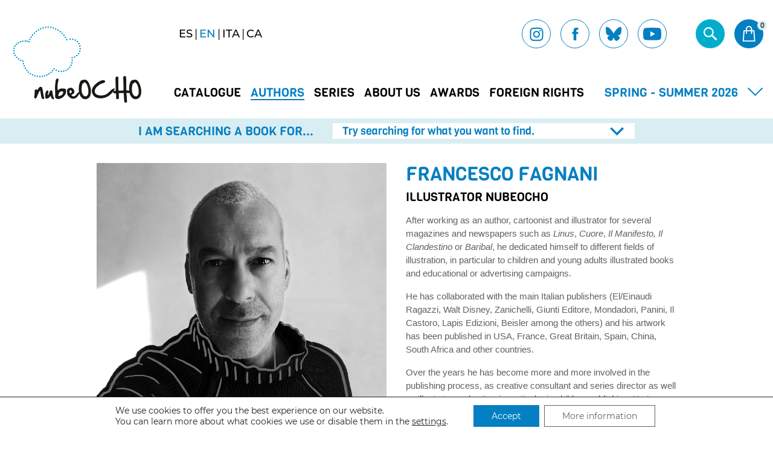

--- FILE ---
content_type: text/html; charset=UTF-8
request_url: https://www.nubeocho.com/autora/francesco-fagnani/
body_size: 11630
content:
<!DOCTYPE html>
<html lang="es-ES" class="no-js">

	<head>
		<meta charset="UTF-8">
		<meta name="viewport" content="width=device-width,initial-scale=1.0,user-scalable=no" />
		<title>Francesco Fagnani &#8211; NubeOcho</title>
<meta name='robots' content='max-image-preview:large' />
<link rel="alternate" hreflang="es" href="https://www.nubeocho.com/autora/francesco-fagnani/" />
<link rel="alternate" hreflang="en" href="https://www.nubeocho.com/en/autora/francesco-fagnani/" />
<link rel="alternate" hreflang="it" href="https://www.nubeocho.com/it/autora/francesco-fagnani/" />
<link rel="alternate" hreflang="ca" href="https://www.nubeocho.com/ca/autora/francesco-fagnani/" />
<link rel='dns-prefetch' href='//www.nubeocho.com' />
<link rel='dns-prefetch' href='//s.w.org' />
<link rel='stylesheet' id='wp-block-library-css'  href='https://www.nubeocho.com/wp-includes/css/dist/block-library/style.min.css?ver=5.8.12' type='text/css' media='all' />
<link rel='stylesheet' id='wc-blocks-vendors-style-css'  href='https://www.nubeocho.com/wp-content/plugins/woocommerce/packages/woocommerce-blocks/build/wc-blocks-vendors-style.css?ver=6.1.0' type='text/css' media='all' />
<link rel='stylesheet' id='wc-blocks-style-css'  href='https://www.nubeocho.com/wp-content/plugins/woocommerce/packages/woocommerce-blocks/build/wc-blocks-style.css?ver=6.1.0' type='text/css' media='all' />
<link rel='stylesheet' id='contact-form-7-css'  href='https://www.nubeocho.com/wp-content/plugins/contact-form-7/includes/css/styles.css?ver=5.5.3' type='text/css' media='all' />
<link rel='stylesheet' id='woocommerce-layout-css'  href='https://www.nubeocho.com/wp-content/plugins/woocommerce/assets/css/woocommerce-layout.css?ver=5.9.1' type='text/css' media='all' />
<link rel='stylesheet' id='woocommerce-smallscreen-css'  href='https://www.nubeocho.com/wp-content/plugins/woocommerce/assets/css/woocommerce-smallscreen.css?ver=5.9.1' type='text/css' media='only screen and (max-width: 768px)' />
<link rel='stylesheet' id='woocommerce-general-css'  href='https://www.nubeocho.com/wp-content/plugins/woocommerce/assets/css/woocommerce.css?ver=5.9.1' type='text/css' media='all' />
<style id='woocommerce-inline-inline-css' type='text/css'>
.woocommerce form .form-row .required { visibility: visible; }
</style>
<link rel='stylesheet' id='wpml-legacy-horizontal-list-0-css'  href='//www.nubeocho.com/wp-content/plugins/sitepress-multilingual-cms/templates/language-switchers/legacy-list-horizontal/style.min.css?ver=1' type='text/css' media='all' />
<link rel='stylesheet' id='style-css'  href='https://www.nubeocho.com/wp-content/themes/nubeocho/style.css' type='text/css' media='all' />
<link rel='stylesheet' id='moove_gdpr_frontend-css'  href='https://www.nubeocho.com/wp-content/plugins/gdpr-cookie-compliance/dist/styles/gdpr-main-nf.css?ver=4.8.3' type='text/css' media='all' />
<style id='moove_gdpr_frontend-inline-css' type='text/css'>
				#moove_gdpr_cookie_modal .moove-gdpr-modal-content .moove-gdpr-tab-main h3.tab-title, 
				#moove_gdpr_cookie_modal .moove-gdpr-modal-content .moove-gdpr-tab-main span.tab-title,
				#moove_gdpr_cookie_modal .moove-gdpr-modal-content .moove-gdpr-modal-left-content #moove-gdpr-menu li a, 
				#moove_gdpr_cookie_modal .moove-gdpr-modal-content .moove-gdpr-modal-left-content #moove-gdpr-menu li button,
				#moove_gdpr_cookie_modal .moove-gdpr-modal-content .moove-gdpr-modal-left-content .moove-gdpr-branding-cnt a,
				#moove_gdpr_cookie_modal .moove-gdpr-modal-content .moove-gdpr-modal-footer-content .moove-gdpr-button-holder a.mgbutton, 
				#moove_gdpr_cookie_modal .moove-gdpr-modal-content .moove-gdpr-modal-footer-content .moove-gdpr-button-holder button.mgbutton,
				#moove_gdpr_cookie_modal .cookie-switch .cookie-slider:after, 
				#moove_gdpr_cookie_modal .cookie-switch .slider:after, 
				#moove_gdpr_cookie_modal .switch .cookie-slider:after, 
				#moove_gdpr_cookie_modal .switch .slider:after,
				#moove_gdpr_cookie_info_bar .moove-gdpr-info-bar-container .moove-gdpr-info-bar-content p, 
				#moove_gdpr_cookie_info_bar .moove-gdpr-info-bar-container .moove-gdpr-info-bar-content p a,
				#moove_gdpr_cookie_info_bar .moove-gdpr-info-bar-container .moove-gdpr-info-bar-content a.mgbutton, 
				#moove_gdpr_cookie_info_bar .moove-gdpr-info-bar-container .moove-gdpr-info-bar-content button.mgbutton,
				#moove_gdpr_cookie_modal .moove-gdpr-modal-content .moove-gdpr-tab-main .moove-gdpr-tab-main-content h1, 
				#moove_gdpr_cookie_modal .moove-gdpr-modal-content .moove-gdpr-tab-main .moove-gdpr-tab-main-content h2, 
				#moove_gdpr_cookie_modal .moove-gdpr-modal-content .moove-gdpr-tab-main .moove-gdpr-tab-main-content h3, 
				#moove_gdpr_cookie_modal .moove-gdpr-modal-content .moove-gdpr-tab-main .moove-gdpr-tab-main-content h4, 
				#moove_gdpr_cookie_modal .moove-gdpr-modal-content .moove-gdpr-tab-main .moove-gdpr-tab-main-content h5, 
				#moove_gdpr_cookie_modal .moove-gdpr-modal-content .moove-gdpr-tab-main .moove-gdpr-tab-main-content h6,
				#moove_gdpr_cookie_modal .moove-gdpr-modal-content.moove_gdpr_modal_theme_v2 .moove-gdpr-modal-title .tab-title,
				#moove_gdpr_cookie_modal .moove-gdpr-modal-content.moove_gdpr_modal_theme_v2 .moove-gdpr-tab-main h3.tab-title, 
				#moove_gdpr_cookie_modal .moove-gdpr-modal-content.moove_gdpr_modal_theme_v2 .moove-gdpr-tab-main span.tab-title,
				#moove_gdpr_cookie_modal .moove-gdpr-modal-content.moove_gdpr_modal_theme_v2 .moove-gdpr-branding-cnt a {
				 	font-weight: inherit				}
			#moove_gdpr_cookie_modal,#moove_gdpr_cookie_info_bar,.gdpr_cookie_settings_shortcode_content{font-family:inherit}#moove_gdpr_save_popup_settings_button{background-color:#373737;color:#fff}#moove_gdpr_save_popup_settings_button:hover{background-color:#000}#moove_gdpr_cookie_info_bar .moove-gdpr-info-bar-container .moove-gdpr-info-bar-content a.mgbutton,#moove_gdpr_cookie_info_bar .moove-gdpr-info-bar-container .moove-gdpr-info-bar-content button.mgbutton{background-color:#047fc2}#moove_gdpr_cookie_modal .moove-gdpr-modal-content .moove-gdpr-modal-footer-content .moove-gdpr-button-holder a.mgbutton,#moove_gdpr_cookie_modal .moove-gdpr-modal-content .moove-gdpr-modal-footer-content .moove-gdpr-button-holder button.mgbutton,.gdpr_cookie_settings_shortcode_content .gdpr-shr-button.button-green{background-color:#047fc2;border-color:#047fc2}#moove_gdpr_cookie_modal .moove-gdpr-modal-content .moove-gdpr-modal-footer-content .moove-gdpr-button-holder a.mgbutton:hover,#moove_gdpr_cookie_modal .moove-gdpr-modal-content .moove-gdpr-modal-footer-content .moove-gdpr-button-holder button.mgbutton:hover,.gdpr_cookie_settings_shortcode_content .gdpr-shr-button.button-green:hover{background-color:#fff;color:#047fc2}#moove_gdpr_cookie_modal .moove-gdpr-modal-content .moove-gdpr-modal-close i,#moove_gdpr_cookie_modal .moove-gdpr-modal-content .moove-gdpr-modal-close span.gdpr-icon{background-color:#047fc2;border:1px solid #047fc2}#moove_gdpr_cookie_info_bar span.change-settings-button.focus-g{-webkit-box-shadow:0 0 1px 3px #047fc2;-moz-box-shadow:0 0 1px 3px #047fc2;box-shadow:0 0 1px 3px #047fc2}#moove_gdpr_cookie_modal .moove-gdpr-modal-content .moove-gdpr-modal-close i:hover,#moove_gdpr_cookie_modal .moove-gdpr-modal-content .moove-gdpr-modal-close span.gdpr-icon:hover,#moove_gdpr_cookie_info_bar span[data-href]>u.change-settings-button{color:#047fc2}#moove_gdpr_cookie_modal .moove-gdpr-modal-content .moove-gdpr-modal-left-content #moove-gdpr-menu li.menu-item-selected a span.gdpr-icon,#moove_gdpr_cookie_modal .moove-gdpr-modal-content .moove-gdpr-modal-left-content #moove-gdpr-menu li.menu-item-selected button span.gdpr-icon{color:inherit}#moove_gdpr_cookie_modal .moove-gdpr-modal-content .moove-gdpr-modal-left-content #moove-gdpr-menu li a span.gdpr-icon,#moove_gdpr_cookie_modal .moove-gdpr-modal-content .moove-gdpr-modal-left-content #moove-gdpr-menu li button span.gdpr-icon{color:inherit}#moove_gdpr_cookie_modal .gdpr-acc-link{line-height:0;font-size:0;color:transparent;position:absolute}#moove_gdpr_cookie_modal .moove-gdpr-modal-content .moove-gdpr-modal-close:hover i,#moove_gdpr_cookie_modal .moove-gdpr-modal-content .moove-gdpr-modal-left-content #moove-gdpr-menu li a,#moove_gdpr_cookie_modal .moove-gdpr-modal-content .moove-gdpr-modal-left-content #moove-gdpr-menu li button,#moove_gdpr_cookie_modal .moove-gdpr-modal-content .moove-gdpr-modal-left-content #moove-gdpr-menu li button i,#moove_gdpr_cookie_modal .moove-gdpr-modal-content .moove-gdpr-modal-left-content #moove-gdpr-menu li a i,#moove_gdpr_cookie_modal .moove-gdpr-modal-content .moove-gdpr-tab-main .moove-gdpr-tab-main-content a:hover,#moove_gdpr_cookie_info_bar.moove-gdpr-dark-scheme .moove-gdpr-info-bar-container .moove-gdpr-info-bar-content a.mgbutton:hover,#moove_gdpr_cookie_info_bar.moove-gdpr-dark-scheme .moove-gdpr-info-bar-container .moove-gdpr-info-bar-content button.mgbutton:hover,#moove_gdpr_cookie_info_bar.moove-gdpr-dark-scheme .moove-gdpr-info-bar-container .moove-gdpr-info-bar-content a:hover,#moove_gdpr_cookie_info_bar.moove-gdpr-dark-scheme .moove-gdpr-info-bar-container .moove-gdpr-info-bar-content button:hover,#moove_gdpr_cookie_info_bar.moove-gdpr-dark-scheme .moove-gdpr-info-bar-container .moove-gdpr-info-bar-content span.change-settings-button:hover,#moove_gdpr_cookie_info_bar.moove-gdpr-dark-scheme .moove-gdpr-info-bar-container .moove-gdpr-info-bar-content u.change-settings-button:hover,#moove_gdpr_cookie_info_bar span[data-href]>u.change-settings-button,#moove_gdpr_cookie_info_bar.moove-gdpr-dark-scheme .moove-gdpr-info-bar-container .moove-gdpr-info-bar-content a.mgbutton.focus-g,#moove_gdpr_cookie_info_bar.moove-gdpr-dark-scheme .moove-gdpr-info-bar-container .moove-gdpr-info-bar-content button.mgbutton.focus-g,#moove_gdpr_cookie_info_bar.moove-gdpr-dark-scheme .moove-gdpr-info-bar-container .moove-gdpr-info-bar-content a.focus-g,#moove_gdpr_cookie_info_bar.moove-gdpr-dark-scheme .moove-gdpr-info-bar-container .moove-gdpr-info-bar-content button.focus-g,#moove_gdpr_cookie_info_bar.moove-gdpr-dark-scheme .moove-gdpr-info-bar-container .moove-gdpr-info-bar-content span.change-settings-button.focus-g,#moove_gdpr_cookie_info_bar.moove-gdpr-dark-scheme .moove-gdpr-info-bar-container .moove-gdpr-info-bar-content u.change-settings-button.focus-g{color:#047fc2}#moove_gdpr_cookie_modal.gdpr_lightbox-hide{display:none}#moove_gdpr_cookie_info_bar .moove-gdpr-info-bar-container .moove-gdpr-info-bar-content a.mgbutton,#moove_gdpr_cookie_info_bar .moove-gdpr-info-bar-container .moove-gdpr-info-bar-content button.mgbutton,#moove_gdpr_cookie_modal .moove-gdpr-modal-content .moove-gdpr-modal-footer-content .moove-gdpr-button-holder a.mgbutton,#moove_gdpr_cookie_modal .moove-gdpr-modal-content .moove-gdpr-modal-footer-content .moove-gdpr-button-holder button.mgbutton,.gdpr-shr-button,#moove_gdpr_cookie_info_bar .moove-gdpr-infobar-close-btn{border-radius:0}
</style>
<link rel="https://api.w.org/" href="https://www.nubeocho.com/wp-json/" /><link rel="EditURI" type="application/rsd+xml" title="RSD" href="https://www.nubeocho.com/xmlrpc.php?rsd" />
<link rel="wlwmanifest" type="application/wlwmanifest+xml" href="https://www.nubeocho.com/wp-includes/wlwmanifest.xml" /> 
<meta name="generator" content="WordPress 5.8.12" />
<meta name="generator" content="WooCommerce 5.9.1" />
<link rel="canonical" href="https://www.nubeocho.com/autora/francesco-fagnani/" />
<link rel='shortlink' href='https://www.nubeocho.com/?p=15190' />
<link rel="alternate" type="application/json+oembed" href="https://www.nubeocho.com/wp-json/oembed/1.0/embed?url=https%3A%2F%2Fwww.nubeocho.com%2Fautora%2Ffrancesco-fagnani%2F" />
<link rel="alternate" type="text/xml+oembed" href="https://www.nubeocho.com/wp-json/oembed/1.0/embed?url=https%3A%2F%2Fwww.nubeocho.com%2Fautora%2Ffrancesco-fagnani%2F&#038;format=xml" />
<meta name="generator" content="WPML ver:4.4.12 stt:8,1,27,2;" />
	<noscript><style>.woocommerce-product-gallery{ opacity: 1 !important; }</style></noscript>
	<link rel="icon" href="https://www.nubeocho.com/wp-content/uploads/2020/10/favicon-100x100.png" sizes="32x32" />
<link rel="icon" href="https://www.nubeocho.com/wp-content/uploads/2020/10/favicon.png" sizes="192x192" />
<link rel="apple-touch-icon" href="https://www.nubeocho.com/wp-content/uploads/2020/10/favicon.png" />
<meta name="msapplication-TileImage" content="https://www.nubeocho.com/wp-content/uploads/2020/10/favicon.png" />
	</head>

	<body class="autora-template-default single single-autora postid-15190 theme-nubeocho woocommerce-no-js">

    <div id="top" class="site-wrapper">

      <header class="b-header">
	<div id="form-search">
		<form id="searchform" method="get" action="https://www.nubeocho.com/">
			<input type="text" class="search-field" name="s" placeholder="¿Qué estás buscando?" value="" autocomplete="off">
			<input type="submit" value="Buscar">
			<span id="closeSearch"></span>
		</form>
	</div>
	<div class="container">
		<div class="b-header__left">
							<span class="e-logo">
					<a href="https://www.nubeocho.com/">
						<img src="https://www.nubeocho.com/wp-content/themes/nubeocho/img/content/nubeocho_logo.png" alt="NubeOCHO">
					</a>
				</span>
					</div>
		<div class="b-header__right">
			<div class="b-header__top">
				<div class="e-language">
					
<div class="wpml-ls-statics-shortcode_actions wpml-ls wpml-ls-legacy-list-horizontal">
	<ul><li class="wpml-ls-slot-shortcode_actions wpml-ls-item wpml-ls-item-es wpml-ls-current-language wpml-ls-first-item wpml-ls-item-legacy-list-horizontal">
				<a href="https://www.nubeocho.com/autora/francesco-fagnani/" class="wpml-ls-link">
                    <span class="wpml-ls-native">ES</span></a>
			</li><li class="wpml-ls-slot-shortcode_actions wpml-ls-item wpml-ls-item-en wpml-ls-item-legacy-list-horizontal">
				<a href="https://www.nubeocho.com/en/autora/francesco-fagnani/" class="wpml-ls-link">
                    <span class="wpml-ls-display">EN</span></a>
			</li><li class="wpml-ls-slot-shortcode_actions wpml-ls-item wpml-ls-item-it wpml-ls-item-legacy-list-horizontal">
				<a href="https://www.nubeocho.com/it/autora/francesco-fagnani/" class="wpml-ls-link">
                    <span class="wpml-ls-display">ITA</span></a>
			</li><li class="wpml-ls-slot-shortcode_actions wpml-ls-item wpml-ls-item-ca wpml-ls-last-item wpml-ls-item-legacy-list-horizontal">
				<a href="https://www.nubeocho.com/ca/autora/francesco-fagnani/" class="wpml-ls-link">
                    <span class="wpml-ls-display">CA</span></a>
			</li></ul>
</div>
				</div>
				<div class="b-header__inner">
					<div class="e-social"><ul><li><a href="https://www.instagram.com/nubeocho/?hl=es" target="_blank"><img src="https://www.nubeocho.com/wp-content/themes/nubeocho/img/content/ico-ig.svg" class="svg" alt="Instagram"></a></li><li><a href="https://es-la.facebook.com/NubeOcho/" target="_blank"><img src="https://www.nubeocho.com/wp-content/themes/nubeocho/img/content/ico-fb.svg" class="svg" alt="Facebook"></a></li><li><a href="https://bsky.app/profile/nubeocho.bsky.social" target="_blank"><img src="https://www.nubeocho.com/wp-content/themes/nubeocho/img/content/ico-bsky-alt.svg" class="svg" alt="Twitter"></a></li><li><a href="https://www.youtube.com/channel/UCmC9bfTQqRMo41rDSbfCRKA" target="_blank"><img src="https://www.nubeocho.com/wp-content/themes/nubeocho/img/content/ico-yt.svg" class="svg" alt="Youtube"></a></li></ul></div>					<div class="b-header__icos">
						<ul>
							<li>
								<a href="#" id="open-search" class="b-header__ico b-header__ico--search">
									<img src="https://www.nubeocho.com/wp-content/themes/nubeocho/img/content/ico-search.svg" alt="Buscar" class="svg">
								</a>
							</li>
							<li>
								<a href="#" id="open-mini-cart" class="b-header__ico b-header__ico--cart">
									<img src="https://www.nubeocho.com/wp-content/themes/nubeocho/img/content/ico-cart.svg" alt="Carrito" class="svg">
									<span class="b-header__ico--cart__count" id="mini-cart-count">
										0									</span>
								</a>
							</li>
						</ul>
					</div>
				</div>
			</div>
			<div class="b-header__bottom">
				<nav class="e-menu">
					<ul id="menu-principal" class="menu"><li id="menu-item-213" class="menu-item menu-item-type-taxonomy menu-item-object-product_cat menu-item-213"><a href="https://www.nubeocho.com/categoria-producto/catalogo/">Catálogo</a></li>
<li id="menu-item-118" class="menu-item menu-item-type-post_type menu-item-object-page menu-item-118"><a href="https://www.nubeocho.com/autoras/">Autoras</a></li>
<li id="menu-item-119" class="menu-item menu-item-type-post_type menu-item-object-page menu-item-119"><a href="https://www.nubeocho.com/colecciones/">Colecciones</a></li>
<li id="menu-item-120" class="menu-item menu-item-type-post_type menu-item-object-page menu-item-120"><a href="https://www.nubeocho.com/editorial/">Editorial</a></li>
<li id="menu-item-121" class="menu-item menu-item-type-post_type menu-item-object-page menu-item-121"><a href="https://www.nubeocho.com/premios/">Premios</a></li>
<li id="menu-item-122" class="menu-item menu-item-type-post_type menu-item-object-page menu-item-122"><a href="https://www.nubeocho.com/foreign-rights/">Foreign Rights</a></li>
</ul>				</nav>
				<div class="b-header__catalogue"><a href="https://www.nubeocho.com/wp-content/uploads/2025/10/ES-Novedades-FW25.pdf" target="_blank">Novedades 2025</a></div>				<div class="b-header__inner-sm">
					<div class="b-header__icos visible-sm">
						<ul>
							<li>
								<a id="open-seach-mb" href="#" class="b-header__ico b-header__ico--search">
									<img src="https://www.nubeocho.com/wp-content/themes/nubeocho/img/content/ico-search.svg" alt="Buscar" class="svg">
								</a>
							</li>
							<li>
								<a href="#" id="open-mini-cart-mb" class="b-header__ico b-header__ico--cart">
									<img src="https://www.nubeocho.com/wp-content/themes/nubeocho/img/content/ico-cart.svg" alt="Carrito" class="svg">
									<span class="b-header__ico--cart__count" id="mini-cart-count">
										0									</span>
								</a>
							</li>
						</ul>
					</div>
					<button class="e-burger__wrapper">
						<span class="e-burger"></span>
					</button>
				</div>
			</div>
		</div>
	</div>
</header><div id="b-menu">
  <div class="b-menu__wrapper">
  	<div class="e-language">
			
<div class="wpml-ls-statics-shortcode_actions wpml-ls wpml-ls-legacy-list-horizontal">
	<ul><li class="wpml-ls-slot-shortcode_actions wpml-ls-item wpml-ls-item-es wpml-ls-current-language wpml-ls-first-item wpml-ls-item-legacy-list-horizontal">
				<a href="https://www.nubeocho.com/autora/francesco-fagnani/" class="wpml-ls-link">
                    <span class="wpml-ls-native">ES</span></a>
			</li><li class="wpml-ls-slot-shortcode_actions wpml-ls-item wpml-ls-item-en wpml-ls-item-legacy-list-horizontal">
				<a href="https://www.nubeocho.com/en/autora/francesco-fagnani/" class="wpml-ls-link">
                    <span class="wpml-ls-display">EN</span></a>
			</li><li class="wpml-ls-slot-shortcode_actions wpml-ls-item wpml-ls-item-it wpml-ls-item-legacy-list-horizontal">
				<a href="https://www.nubeocho.com/it/autora/francesco-fagnani/" class="wpml-ls-link">
                    <span class="wpml-ls-display">ITA</span></a>
			</li><li class="wpml-ls-slot-shortcode_actions wpml-ls-item wpml-ls-item-ca wpml-ls-last-item wpml-ls-item-legacy-list-horizontal">
				<a href="https://www.nubeocho.com/ca/autora/francesco-fagnani/" class="wpml-ls-link">
                    <span class="wpml-ls-display">CA</span></a>
			</li></ul>
</div>
		</div>
  	<nav class="b-menu__menu">
  		<ul id="menu-principal-1" class="menu"><li class="menu-item menu-item-type-taxonomy menu-item-object-product_cat menu-item-213"><a href="https://www.nubeocho.com/categoria-producto/catalogo/">Catálogo</a></li>
<li class="menu-item menu-item-type-post_type menu-item-object-page menu-item-118"><a href="https://www.nubeocho.com/autoras/">Autoras</a></li>
<li class="menu-item menu-item-type-post_type menu-item-object-page menu-item-119"><a href="https://www.nubeocho.com/colecciones/">Colecciones</a></li>
<li class="menu-item menu-item-type-post_type menu-item-object-page menu-item-120"><a href="https://www.nubeocho.com/editorial/">Editorial</a></li>
<li class="menu-item menu-item-type-post_type menu-item-object-page menu-item-121"><a href="https://www.nubeocho.com/premios/">Premios</a></li>
<li class="menu-item menu-item-type-post_type menu-item-object-page menu-item-122"><a href="https://www.nubeocho.com/foreign-rights/">Foreign Rights</a></li>
</ul>  	</nav>
  	<div class="e-social"><ul><li><a href="https://www.instagram.com/nubeocho/?hl=es" target="_blank"><img src="https://www.nubeocho.com/wp-content/themes/nubeocho/img/content/ico-ig.svg" class="svg" alt="Instagram"></a></li><li><a href="https://es-la.facebook.com/NubeOcho/" target="_blank"><img src="https://www.nubeocho.com/wp-content/themes/nubeocho/img/content/ico-fb.svg" class="svg" alt="Facebook"></a></li><li><a href="https://bsky.app/profile/nubeocho.bsky.social" target="_blank"><img src="https://www.nubeocho.com/wp-content/themes/nubeocho/img/content/ico-bsky-alt.svg" class="svg" alt="Twitter"></a></li><li><a href="https://www.youtube.com/channel/UCmC9bfTQqRMo41rDSbfCRKA" target="_blank"><img src="https://www.nubeocho.com/wp-content/themes/nubeocho/img/content/ico-yt.svg" class="svg" alt="Youtube"></a></li></ul></div>  </div>
</div>
			<div id="content" class="page-content">	<section class="b-search b-search--alt">
		<div class="b-search__wrapper">
			<h2 class="c-title c-title--small">
				Estoy buscando un libro...			</h2>
			<div class="e-dropdown">
				<span class="e-dropdown__select">
					Prueba a buscar lo que quieres encontrar				</span>
				<div class="e-dropdown__list">
					<ul>
													<li class="e-dropdown__option">
								<a href="https://www.nubeocho.com/etiqueta-producto/acoso-escolar/">
									Acoso escolar								</a>
							</li>
													<li class="e-dropdown__option">
								<a href="https://www.nubeocho.com/etiqueta-producto/amistad/">
									Amistad								</a>
							</li>
													<li class="e-dropdown__option">
								<a href="https://www.nubeocho.com/etiqueta-producto/autores-internacionales/">
									Autores internacionales								</a>
							</li>
													<li class="e-dropdown__option">
								<a href="https://www.nubeocho.com/etiqueta-producto/chicas-y-chicos-pirata/">
									Chicas y chicos pirata								</a>
							</li>
													<li class="e-dropdown__option">
								<a href="https://www.nubeocho.com/etiqueta-producto/con-musica/">
									Con música								</a>
							</li>
													<li class="e-dropdown__option">
								<a href="https://www.nubeocho.com/etiqueta-producto/diversidad/">
									Diversidad								</a>
							</li>
													<li class="e-dropdown__option">
								<a href="https://www.nubeocho.com/etiqueta-producto/carton/">
									Edición de cartón								</a>
							</li>
													<li class="e-dropdown__option">
								<a href="https://www.nubeocho.com/etiqueta-producto/emociones/">
									Emociones								</a>
							</li>
													<li class="e-dropdown__option">
								<a href="https://www.nubeocho.com/etiqueta-producto/escatologicos/">
									Escatológicos								</a>
							</li>
													<li class="e-dropdown__option">
								<a href="https://www.nubeocho.com/etiqueta-producto/familia/">
									Familia								</a>
							</li>
													<li class="e-dropdown__option">
								<a href="https://www.nubeocho.com/etiqueta-producto/grandes-exitos-los-mas-vendidos/">
									Grandes éxitos (los más vendidos)								</a>
							</li>
													<li class="e-dropdown__option">
								<a href="https://www.nubeocho.com/etiqueta-producto/humor/">
									Humor								</a>
							</li>
													<li class="e-dropdown__option">
								<a href="https://www.nubeocho.com/etiqueta-producto/igualdad-feminismo/">
									Igualdad (feminismo)								</a>
							</li>
													<li class="e-dropdown__option">
								<a href="https://www.nubeocho.com/etiqueta-producto/miedos/">
									Miedos								</a>
							</li>
													<li class="e-dropdown__option">
								<a href="https://www.nubeocho.com/etiqueta-producto/navidad/">
									Navidad								</a>
							</li>
													<li class="e-dropdown__option">
								<a href="https://www.nubeocho.com/etiqueta-producto/para-reflexionar/">
									Para reflexionar								</a>
							</li>
											</ul>
				</div>
			</div>
		</div>
	</section>
<section class="block b-img-text b-img-text--alt">
  <div class="container--small">
    <div class="b-img-text__wrapper">
      <figure>
        <img width="1000" height="1104" src="https://www.nubeocho.com/wp-content/uploads/2022/02/francesco_fagnani_01.jpg" class="attachment-post-thumbnail size-post-thumbnail wp-post-image" alt="" loading="lazy" srcset="https://www.nubeocho.com/wp-content/uploads/2022/02/francesco_fagnani_01.jpg 1000w, https://www.nubeocho.com/wp-content/uploads/2022/02/francesco_fagnani_01-272x300.jpg 272w, https://www.nubeocho.com/wp-content/uploads/2022/02/francesco_fagnani_01-928x1024.jpg 928w, https://www.nubeocho.com/wp-content/uploads/2022/02/francesco_fagnani_01-768x848.jpg 768w, https://www.nubeocho.com/wp-content/uploads/2022/02/francesco_fagnani_01-320x353.jpg 320w, https://www.nubeocho.com/wp-content/uploads/2022/02/francesco_fagnani_01-290x320.jpg 290w, https://www.nubeocho.com/wp-content/uploads/2022/02/francesco_fagnani_01-300x331.jpg 300w, https://www.nubeocho.com/wp-content/uploads/2022/02/francesco_fagnani_01-600x662.jpg 600w" sizes="(max-width: 1000px) 100vw, 1000px" />      </figure>
      <div class="b-img-text__text">
        <h2 class="c-title c-title--large">
          Francesco Fagnani        </h2>
        <p class="c-title c-title--small">Ilustrador Nubeocho</p>        <div class="c-content">
          <p>Comezó trabajando como ilustrador  y autor para varias revistas y periódicos como <em>Linus, Cuore, Il Manifesto, Il Clandestino </em>o <em>Baribal</em>. Se ha dedicado a diferentes campos de la ilustración, en particular a libros ilustrados infantiles y juveniles, campañas educativas, campañas publicitarias…</p>
<p>Ha colaborado con las principales editoriales italianas (El/Einaudi Ragazzi, Walt Disney, Zanichelli, Giunti Editore, Mondadori, Panini, Il Castoro, Lapis Edizioni o Beisler, entre otras) y sus obras han sido publicadas en USA, Francia, Gran Bretaña, España, China y Sudáfrica.</p>
<p>A lo largo de los años se ha implicado cada vez más en el proceso editorial, como consultor creativo y director de series, así como ilustrador y escritor, en particular en la edición infantil. Está interesado en muchos lenguajes, estilos y técnicas visuales diferentes y explora constantemente los límites (a veces cuestionables) entre la ilustración, los cómics, el diseño gráfico, el texto y cualquier forma de comunicación narrativa.</p>
        </div>
      </div>
    </div>
  </div>
</section>  <section class="b-list">
    <div class="e-section-title">
      <h3 class="c-title c-title--small c-title--centered">
        Publicaciones Nubeocho      </h3>
    </div>
    <div class="container">
      <div class="grid grid__5">
        <div class="item">
<div class="e-book">
	<figure>
		<a href="https://www.nubeocho.com/producto/la-falda-morada-de-leo/">
			<img width="319" height="320" src="https://www.nubeocho.com/wp-content/uploads/2022/02/img-es-falda-morada-de-Leo-hq-cover-319x320.jpg" class="attachment-square-wide size-square-wide wp-post-image" alt="" loading="lazy" srcset="https://www.nubeocho.com/wp-content/uploads/2022/02/img-es-falda-morada-de-Leo-hq-cover-319x320.jpg 319w, https://www.nubeocho.com/wp-content/uploads/2022/02/img-es-falda-morada-de-Leo-hq-cover-300x301.jpg 300w, https://www.nubeocho.com/wp-content/uploads/2022/02/img-es-falda-morada-de-Leo-hq-cover-150x150.jpg 150w, https://www.nubeocho.com/wp-content/uploads/2022/02/img-es-falda-morada-de-Leo-hq-cover-768x771.jpg 768w, https://www.nubeocho.com/wp-content/uploads/2022/02/img-es-falda-morada-de-Leo-hq-cover-320x321.jpg 320w, https://www.nubeocho.com/wp-content/uploads/2022/02/img-es-falda-morada-de-Leo-hq-cover-600x602.jpg 600w, https://www.nubeocho.com/wp-content/uploads/2022/02/img-es-falda-morada-de-Leo-hq-cover-100x100.jpg 100w, https://www.nubeocho.com/wp-content/uploads/2022/02/img-es-falda-morada-de-Leo-hq-cover.jpg 1000w" sizes="(max-width: 319px) 100vw, 319px" />		</a>
		<div class="e-book__overlay">
					</div>
			</figure>
	<div class="e-book__content">
		<a href="https://www.nubeocho.com/producto/la-falda-morada-de-leo/">
			<div class="e-book__content--wrapper">
				<h3 class="c-title c-title--minor">
					La falda morada de Leo				</h3>
				<ul class="e-book__author"><li>Irma Borges</li><li>Francesco Fagnani</li></ul></div>		</a>
		<p class="product woocommerce add_to_cart_inline " style="border:4px solid #ccc; padding: 12px;"><a href="https://www.nubeocho.com/producto/la-falda-morada-de-leo/" data-quantity="1" class="button product_type_simple" data-product_id="15182" data-product_sku="" aria-label="Lee más sobre &ldquo;La falda morada de Leo&rdquo;" rel="nofollow">Leer más</a></p>	</div>
</div>
</div>      </div>
    </div>
  </section>
      </div>

      <section class="b-newsletter b-newsletter--alt">
  <div class="container">
    <h2 class="c-title c-title--medium">¿Quieres subirte a la nube?</h2><div role="form" class="wpcf7" id="wpcf7-f2754-o1" lang="es-ES" dir="ltr">
<div class="screen-reader-response"><p role="status" aria-live="polite" aria-atomic="true"></p> <ul></ul></div>
<form action="/autora/francesco-fagnani/#wpcf7-f2754-o1" method="post" class="wpcf7-form init" novalidate="novalidate" data-status="init">
<div style="display: none;">
<input type="hidden" name="_wpcf7" value="2754" />
<input type="hidden" name="_wpcf7_version" value="5.5.3" />
<input type="hidden" name="_wpcf7_locale" value="es_ES" />
<input type="hidden" name="_wpcf7_unit_tag" value="wpcf7-f2754-o1" />
<input type="hidden" name="_wpcf7_container_post" value="0" />
<input type="hidden" name="_wpcf7_posted_data_hash" value="" />
</div>
<div class="b-newsletter__form--wrapper">
<div class="b-newsletter__form--inner">
<div class="input-wrapper">
<input type="text" name="nombre" value="" size="40" class="wpcf7-form-control wpcf7-text wpcf7-validates-as-required" aria-required="true" aria-invalid="false" placeholder="Nombre" />
<input type="text" name="pais" value="" size="40" class="wpcf7-form-control wpcf7-text wpcf7-validates-as-required" aria-required="true" aria-invalid="false" placeholder="País" />
</div>
<input type="email" name="email" value="" size="40" class="wpcf7-form-control wpcf7-text wpcf7-email wpcf7-validates-as-required wpcf7-validates-as-email" aria-required="true" aria-invalid="false" placeholder="E-mail" />
<span class="wpcf7-form-control wpcf7-acceptance"><span class="wpcf7-list-item"><label><input type="checkbox" name="privacidad" value="1" aria-invalid="false" /><span class="wpcf7-list-item-label">Acepto la <a href="/politica-privacidad">Política de privacidad</a></span></label></span></span>
</div>
<input type="submit" value="Suscríbete" class="wpcf7-form-control has-spinner wpcf7-submit btn btn--primary" />
</div><div class="wpcf7-response-output" aria-hidden="true"></div></form></div>  </div>
</section>

      <footer class="b-footer">
  <div class="container">
    <div class="b-footer__wrapper">
      <figure>
        <img src="https://www.nubeocho.com/wp-content/themes/nubeocho/img/content/nubeocho_logo.png" alt="NubeOCHO">
      </figure>
      <div class="b-footer__col">
        <h2 class="c-title c-title--small"></h2>
        <nav class="b-footer__nav">
          <ul id="menu-pie-de-pagina" class="menu"><li id="menu-item-956" class="c-title c-title--minor menu-item menu-item-type-taxonomy menu-item-object-product_cat menu-item-956"><a href="https://www.nubeocho.com/categoria-producto/catalogo/">Catálogo</a></li>
<li id="menu-item-66" class="c-title c-title--minor menu-item menu-item-type-post_type menu-item-object-page menu-item-66"><a href="https://www.nubeocho.com/autoras/">Autoras</a></li>
<li id="menu-item-11959" class="c-title c-title--minor menu-item menu-item-type-post_type menu-item-object-page menu-item-11959"><a href="https://www.nubeocho.com/distribucion/">Distribución</a></li>
</ul>        </nav>
      </div>
            <div class="b-footer__col">
        <h2 class="c-title c-title--small">
          Foreign Rights        </h2>
        <div><ul>
  <li>Marina Books</li>
  <li><a href="https://www.marina-books.com/" target="_blank">www.marina-books.com</a></li>
  <li><a href="mailto:marina@smarina-books.com" target="_blank">marina@marina-books.com</a></li>
  <li><a href="https://www.nubeocho.com/wp-content/uploads/2025/11/FR-Fankfurt-2025.pdf" target="_blank">FOREIGN RIGHTS CATALOG</a></li>
</ul></div>      </div>
              <div class="b-footer__col">
          <h2 class="c-title c-title--small">
            Contacto          </h2>
          <ul>
            <li>C/ Gran Vía, 69, 413</li><li>28013 Madrid</li><li><a href="mailto:info@nubeocho.com">info@nubeocho.com</a></li>          </ul>
        </div>
            <div class="b-footer__col">
        <h2 class="c-title c-title--small">
          Política de privacidad        </h2>
        <nav class="b-footer__nav">
          <ul id="menu-legal" class="menu"><li id="menu-item-31" class="menu-item menu-item-type-post_type menu-item-object-page menu-item-31"><a href="https://www.nubeocho.com/terminos-y-condiciones/">Términos y condiciones</a></li>
<li id="menu-item-32" class="menu-item menu-item-type-post_type menu-item-object-page menu-item-32"><a href="https://www.nubeocho.com/aviso-legal/">Aviso legal</a></li>
<li id="menu-item-2779" class="menu-item menu-item-type-post_type menu-item-object-page menu-item-2779"><a href="https://www.nubeocho.com/politica-de-cookies/">Política de cookies</a></li>
</ul>        </nav>
      </div>
      <div class="b-footer__col b-footer__col--last">
        <img src="https://www.nubeocho.com/wp-content/uploads/2024/04/EMPRESA-AMIGA-color-alto-320x76.png" alt=""><div class="e-social"><ul><li><a href="https://www.instagram.com/nubeocho/?hl=es" target="_blank"><img src="https://www.nubeocho.com/wp-content/themes/nubeocho/img/content/ico-ig.svg" class="svg" alt="Instagram"></a></li><li><a href="https://es-la.facebook.com/NubeOcho/" target="_blank"><img src="https://www.nubeocho.com/wp-content/themes/nubeocho/img/content/ico-fb.svg" class="svg" alt="Facebook"></a></li><li><a href="https://bsky.app/profile/nubeocho.bsky.social" target="_blank"><img src="https://www.nubeocho.com/wp-content/themes/nubeocho/img/content/ico-bsky-alt.svg" class="svg" alt="Twitter"></a></li><li><a href="https://www.youtube.com/channel/UCmC9bfTQqRMo41rDSbfCRKA" target="_blank"><img src="https://www.nubeocho.com/wp-content/themes/nubeocho/img/content/ico-yt.svg" class="svg" alt="Youtube"></a></li></ul></div>      </div>
    </div>
  </div>
</footer>
		</div>

    <div id="mini-cart">
  <div class="mini-cart__header">
    <i></i>
    <h3 class="c-title c-title--small">
      Carrito      <span>0</span>
    </h3>
  </div> 
  <span id="close-mini-cart" class="mini-cart__close">
    <img src="https://www.nubeocho.com/wp-content/themes/nubeocho/img/content/ico-close.svg" alt="Cerrar">
  </span>
  <div class="widget_shopping_cart_content">
    

	<p class="woocommerce-mini-cart__empty-message">No hay productos en el carrito.</p>


  </div>
</div><script type='text/javascript' src='https://www.nubeocho.com/wp-includes/js/dist/vendor/regenerator-runtime.min.js?ver=0.13.7' id='regenerator-runtime-js'></script>
<script type='text/javascript' src='https://www.nubeocho.com/wp-includes/js/dist/vendor/wp-polyfill.min.js?ver=3.15.0' id='wp-polyfill-js'></script>
<script type='text/javascript' id='contact-form-7-js-extra'>
/* <![CDATA[ */
var wpcf7 = {"api":{"root":"https:\/\/www.nubeocho.com\/wp-json\/","namespace":"contact-form-7\/v1"}};
/* ]]> */
</script>
<script type='text/javascript' src='https://www.nubeocho.com/wp-content/plugins/contact-form-7/includes/js/index.js?ver=5.5.3' id='contact-form-7-js'></script>
<script type='text/javascript' src='https://www.nubeocho.com/wp-includes/js/jquery/jquery.min.js?ver=3.6.0' id='jquery-core-js'></script>
<script type='text/javascript' src='https://www.nubeocho.com/wp-includes/js/jquery/jquery-migrate.min.js?ver=3.3.2' id='jquery-migrate-js'></script>
<script type='text/javascript' src='https://www.nubeocho.com/wp-content/plugins/woocommerce/assets/js/jquery-blockui/jquery.blockUI.min.js?ver=2.7.0-wc.5.9.1' id='jquery-blockui-js'></script>
<script type='text/javascript' id='wc-add-to-cart-js-extra'>
/* <![CDATA[ */
var wc_add_to_cart_params = {"ajax_url":"\/wp-admin\/admin-ajax.php","wc_ajax_url":"\/?wc-ajax=%%endpoint%%","i18n_view_cart":"Ver carrito","cart_url":"https:\/\/www.nubeocho.com\/carrito\/","is_cart":"","cart_redirect_after_add":"no"};
/* ]]> */
</script>
<script type='text/javascript' src='https://www.nubeocho.com/wp-content/plugins/woocommerce/assets/js/frontend/add-to-cart.min.js?ver=5.9.1' id='wc-add-to-cart-js'></script>
<script type='text/javascript' src='https://www.nubeocho.com/wp-content/plugins/woocommerce/assets/js/js-cookie/js.cookie.min.js?ver=2.1.4-wc.5.9.1' id='js-cookie-js'></script>
<script type='text/javascript' id='woocommerce-js-extra'>
/* <![CDATA[ */
var woocommerce_params = {"ajax_url":"\/wp-admin\/admin-ajax.php","wc_ajax_url":"\/?wc-ajax=%%endpoint%%"};
/* ]]> */
</script>
<script type='text/javascript' src='https://www.nubeocho.com/wp-content/plugins/woocommerce/assets/js/frontend/woocommerce.min.js?ver=5.9.1' id='woocommerce-js'></script>
<script type='text/javascript' id='wc-cart-fragments-js-extra'>
/* <![CDATA[ */
var wc_cart_fragments_params = {"ajax_url":"\/wp-admin\/admin-ajax.php","wc_ajax_url":"\/?wc-ajax=%%endpoint%%","cart_hash_key":"wc_cart_hash_3513c417b399f5daac0edc434e1cb6aa-es","fragment_name":"wc_fragments_3513c417b399f5daac0edc434e1cb6aa","request_timeout":"5000"};
/* ]]> */
</script>
<script type='text/javascript' src='https://www.nubeocho.com/wp-content/plugins/woocommerce/assets/js/frontend/cart-fragments.min.js?ver=5.9.1' id='wc-cart-fragments-js'></script>
<script type='text/javascript' src='https://www.nubeocho.com/wp-content/themes/nubeocho/js/vendor/flickity/flickity.js' id='flickity-js'></script>
<script type='text/javascript' src='https://www.nubeocho.com/wp-content/themes/nubeocho/js/vendor/fancybox/fancybox.js' id='fancybox-js'></script>
<script type='text/javascript' src='https://www.nubeocho.com/wp-content/themes/nubeocho/js/vendor/modernizr-custom.js' id='modernizr-js'></script>
<script type='text/javascript' src='https://www.nubeocho.com/wp-content/themes/nubeocho/js/filter.js' id='filter-js'></script>
<script type='text/javascript' src='https://www.nubeocho.com/wp-content/themes/nubeocho/js/carousels.js' id='carousels-js'></script>
<script type='text/javascript' src='https://www.nubeocho.com/wp-content/themes/nubeocho/js/functions.js' id='functions-js'></script>
<script type='text/javascript' src='https://www.nubeocho.com/wp-content/themes/nubeocho/js/base.js' id='base-js'></script>
<script type='text/javascript' src='https://www.nubeocho.com/wp-content/plugins/woocommerce-multilingual/res/js/front-scripts.min.js?ver=4.12.1' id='wcml-front-scripts-js'></script>
<script type='text/javascript' id='cart-widget-js-extra'>
/* <![CDATA[ */
var actions = {"is_lang_switched":"0","force_reset":"0"};
/* ]]> */
</script>
<script type='text/javascript' src='https://www.nubeocho.com/wp-content/plugins/woocommerce-multilingual/res/js/cart_widget.min.js?ver=4.12.1' id='cart-widget-js'></script>
<script type='text/javascript' id='wpml-browser-redirect-js-extra'>
/* <![CDATA[ */
var wpml_browser_redirect_params = {"pageLanguage":"es","languageUrls":{"es_es":"https:\/\/www.nubeocho.com\/autora\/francesco-fagnani\/","es":"https:\/\/www.nubeocho.com\/autora\/francesco-fagnani\/","en_us":"https:\/\/www.nubeocho.com\/en\/autora\/francesco-fagnani\/","en":"https:\/\/www.nubeocho.com\/en\/autora\/francesco-fagnani\/","us":"https:\/\/www.nubeocho.com\/en\/autora\/francesco-fagnani\/","it_it":"https:\/\/www.nubeocho.com\/it\/autora\/francesco-fagnani\/","it":"https:\/\/www.nubeocho.com\/it\/autora\/francesco-fagnani\/","ca":"https:\/\/www.nubeocho.com\/ca\/autora\/francesco-fagnani\/"},"cookie":{"name":"_icl_visitor_lang_js","domain":"www.nubeocho.com","path":"\/","expiration":24}};
/* ]]> */
</script>
<script type='text/javascript' src='https://www.nubeocho.com/wp-content/plugins/sitepress-multilingual-cms/dist/js/browser-redirect/app.js?ver=4.4.12' id='wpml-browser-redirect-js'></script>
<script type='text/javascript' id='n8-author-filters-js-extra'>
/* <![CDATA[ */
var N8Authors = {"ajaxurl":"https:\/\/www.nubeocho.com\/wp-admin\/admin-ajax.php","i18n":{"ordering":"Ordenando\u2026","filtering":"Filtrando\u2026","order":"Ordenar","filter":"Filtrar","error":"No se pudo completar la acci\u00f3n. Int\u00e9ntalo de nuevo."}};
/* ]]> */
</script>
<script type='text/javascript' src='https://www.nubeocho.com/wp-content/themes/nubeocho/js/author-filters.js?ver=2.3' id='n8-author-filters-js'></script>
<script type='text/javascript' id='moove_gdpr_frontend-js-extra'>
/* <![CDATA[ */
var moove_frontend_gdpr_scripts = {"ajaxurl":"https:\/\/www.nubeocho.com\/wp-admin\/admin-ajax.php","post_id":"15190","plugin_dir":"https:\/\/www.nubeocho.com\/wp-content\/plugins\/gdpr-cookie-compliance","show_icons":"all","is_page":"","strict_init":"2","enabled_default":{"third_party":0,"advanced":0},"geo_location":"false","force_reload":"false","is_single":"1","hide_save_btn":"false","current_user":"0","cookie_expiration":"365","script_delay":"2000","close_btn_action":"1","close_cs_action":"1","gdpr_scor":"true","wp_lang":"_es"};
/* ]]> */
</script>
<script type='text/javascript' src='https://www.nubeocho.com/wp-content/plugins/gdpr-cookie-compliance/dist/scripts/main.js?ver=4.8.3' id='moove_gdpr_frontend-js'></script>
<script type='text/javascript' id='moove_gdpr_frontend-js-after'>
var gdpr_consent__strict = "true"
var gdpr_consent__thirdparty = "false"
var gdpr_consent__advanced = "false"
var gdpr_consent__cookies = "strict"
</script>
<script type='text/javascript' src='https://www.nubeocho.com/wp-includes/js/wp-embed.min.js?ver=5.8.12' id='wp-embed-js'></script>

  <!--copyscapeskip-->
  <aside id="moove_gdpr_cookie_info_bar" class="moove-gdpr-info-bar-hidden moove-gdpr-align-center moove-gdpr-light-scheme gdpr_infobar_postion_bottom" role="note" aria-label="Banner de cookies RGPD" style="display: none;">
    <div class="moove-gdpr-info-bar-container">
      <div class="moove-gdpr-info-bar-content">
        
<div class="moove-gdpr-cookie-notice">
  <p>Utilizamos cookies para ofrecerte la mejor experiencia en nuestra web.</p>
<p>Puedes aprender más sobre qué cookies utilizamos o desactivarlas en los <span role="link" tabindex="0" data-href="#moove_gdpr_cookie_modal" class="change-settings-button">ajustes</span>.</p>
</div>
<!--  .moove-gdpr-cookie-notice -->        
<div class="moove-gdpr-button-holder">
		  <button class="mgbutton moove-gdpr-infobar-allow-all gdpr-fbo-0" aria-label="Aceptar" role="button">Aceptar</button>
	  				<button class="mgbutton moove-gdpr-infobar-settings-btn change-settings-button gdpr-fbo-3" data-href="#moove_gdpr_cookie_modal" aria-label="Más información">Más información</button>
			</div>
<!--  .button-container -->      </div>
      <!-- moove-gdpr-info-bar-content -->
    </div>
    <!-- moove-gdpr-info-bar-container -->
  </aside>
  <!-- #moove_gdpr_cookie_info_bar -->
  <!--/copyscapeskip-->
	<script type="text/javascript">
		(function () {
			var c = document.body.className;
			c = c.replace(/woocommerce-no-js/, 'woocommerce-js');
			document.body.className = c;
		})();
	</script>
	
<!--copyscapeskip-->
<!-- V2 -->
<div id="moove_gdpr_cookie_modal" class="gdpr_lightbox-hide" role="complementary" aria-label="Pantalla de ajustes RGPD">
  <div class="moove-gdpr-modal-content moove-clearfix logo-position-left moove_gdpr_modal_theme_v2">
        <div class="moove-gdpr-modal-left-content">
      <ul id="moove-gdpr-menu">
        
<li class="menu-item-on menu-item-privacy_overview menu-item-selected">
  <button data-href="#privacy_overview" class="moove-gdpr-tab-nav" aria-label="Resumen de privacidad">
    <span class="gdpr-svg-icon">
      <svg class="icon icon-privacy-overview" viewBox="0 0 26 32">
        <path d="M11.082 27.443l1.536 0.666 1.715-0.717c5.018-2.099 8.294-7.014 8.294-12.442v-5.734l-9.958-5.325-9.702 5.325v5.862c0 5.376 3.2 10.24 8.115 12.365zM4.502 10.138l8.166-4.506 8.397 4.506v4.813c0 4.838-2.893 9.19-7.347 11.034l-1.101 0.461-0.922-0.41c-4.352-1.894-7.194-6.195-7.194-10.957v-4.941zM12.029 14.259h1.536v7.347h-1.536v-7.347zM12.029 10.394h1.536v2.483h-1.536v-2.483z" fill="currentColor"></path>
      </svg>      
    </span> 
    <span class="gdpr-nav-tab-title">Resumen de privacidad</span>
  </button>
</li>

  <li class="menu-item-strict-necessary-cookies menu-item-off">
    <button data-href="#strict-necessary-cookies" class="moove-gdpr-tab-nav" aria-label="Cookies técnicas">
      <span class="gdpr-svg-icon">
        <svg class="icon icon-strict-necessary" viewBox="0 0 26 32">
          <path d="M22.685 5.478l-9.984 10.752-2.97-4.070c-0.333-0.461-0.973-0.538-1.434-0.205-0.435 0.333-0.538 0.947-0.23 1.408l3.686 5.094c0.179 0.256 0.461 0.41 0.768 0.435h0.051c0.282 0 0.538-0.102 0.742-0.307l10.854-11.699c0.358-0.435 0.333-1.075-0.102-1.434-0.384-0.384-0.998-0.358-1.382 0.026v0zM22.301 12.954c-0.563 0.102-0.922 0.64-0.794 1.203 0.128 0.614 0.179 1.229 0.179 1.843 0 5.094-4.122 9.216-9.216 9.216s-9.216-4.122-9.216-9.216 4.122-9.216 9.216-9.216c1.536 0 3.021 0.384 4.378 1.101 0.512 0.23 1.126 0 1.357-0.538 0.205-0.461 0.051-0.998-0.384-1.254-5.478-2.944-12.314-0.922-15.283 4.557s-0.922 12.314 4.557 15.258 12.314 0.922 15.258-4.557c0.896-1.638 1.357-3.482 1.357-5.35 0-0.768-0.077-1.51-0.23-2.253-0.102-0.538-0.64-0.896-1.178-0.794z" fill="currentColor"></path>
        </svg>
      </span> 
      <span class="gdpr-nav-tab-title">Cookies técnicas</span>
    </button>
  </li>




      </ul>
    </div>
    <!--  .moove-gdpr-modal-left-content -->
  
    <div class="moove-gdpr-modal-right-content">
        <div class="moove-gdpr-modal-title"> 
          <div>
            <span class="tab-title">Resumen de privacidad</span>
          </div>
          
<div class="moove-gdpr-company-logo-holder">
  <img src="http://nubeocho.com/wp-content/uploads/2021/03/nubeocho_logo.png" alt="NubeOcho"     class="img-responsive" />
</div>
<!--  .moove-gdpr-company-logo-holder -->        </div>
        <!-- .moove-gdpr-modal-ritle -->
        <div class="main-modal-content">

          <div class="moove-gdpr-tab-content">
            
<div id="privacy_overview" class="moove-gdpr-tab-main">
    <div class="moove-gdpr-tab-main-content">
  	<p>Esta web utiliza cookies para que podamos ofrecerte la mejor experiencia de usuario posible. La información de las cookies se almacena en tu navegador y realiza funciones tales como reconocerte cuando vuelves a nuestra web o ayudar a nuestro equipo a comprender qué secciones de la web encuentras más interesantes y útiles.</p>
  	  </div>
  <!--  .moove-gdpr-tab-main-content -->

</div>
<!-- #privacy_overview -->            
  <div id="strict-necessary-cookies" class="moove-gdpr-tab-main" >
    <span class="tab-title">Cookies técnicas</span>
    <div class="moove-gdpr-tab-main-content">
      <p>Las cookies técnicas tienen que activarse siempre para que podamos guardar tus preferencias de ajustes de cookies y de idioma.</p>
      <div class="moove-gdpr-status-bar gdpr-checkbox-disabled checkbox-selected">
        <div class="gdpr-cc-form-wrap">
          <div class="gdpr-cc-form-fieldset">
            <label class="cookie-switch" for="moove_gdpr_strict_cookies">    
              <span class="gdpr-sr-only">Activar o desactivar las cookies</span>        
              <input type="checkbox" aria-label="Cookies técnicas" disabled checked="checked"  value="check" name="moove_gdpr_strict_cookies" id="moove_gdpr_strict_cookies">
              <span class="cookie-slider cookie-round" data-text-enable="Activado" data-text-disabled="Desactivado"></span>
            </label>
          </div>
          <!-- .gdpr-cc-form-fieldset -->
        </div>
        <!-- .gdpr-cc-form-wrap -->
      </div>
      <!-- .moove-gdpr-status-bar -->
                                              
    </div>
    <!--  .moove-gdpr-tab-main-content -->
  </div>
  <!-- #strict-necesarry-cookies -->
            
            
            
          </div>
          <!--  .moove-gdpr-tab-content -->
        </div>
        <!--  .main-modal-content -->
        <div class="moove-gdpr-modal-footer-content">
          <div class="moove-gdpr-button-holder">
					<button class="mgbutton moove-gdpr-modal-save-settings button-visible" role="button" title="Aceptar" aria-label="Aceptar">Aceptar</button>
				</div>
<!--  .moove-gdpr-button-holder -->          
<div class="moove-gdpr-branding-cnt">
  </div>
<!--  .moove-gdpr-branding -->        </div>
        <!--  .moove-gdpr-modal-footer-content -->
    </div>
    <!--  .moove-gdpr-modal-right-content -->

    <div class="moove-clearfix"></div>

  </div>
  <!--  .moove-gdpr-modal-content -->
</div>
<!-- #moove_gdpr_cookie_modal -->
<!--/copyscapeskip-->
	</body>
</html>

--- FILE ---
content_type: text/html; charset=UTF-8
request_url: https://www.nubeocho.com/en/autora/francesco-fagnani/
body_size: 11819
content:
<!DOCTYPE html>
<html lang="en-US" class="no-js">

	<head>
		<meta charset="UTF-8">
		<meta name="viewport" content="width=device-width,initial-scale=1.0,user-scalable=no" />
		<title>Francesco Fagnani &#8211; NubeOcho</title>
<meta name='robots' content='max-image-preview:large' />
<link rel="alternate" hreflang="es" href="https://www.nubeocho.com/autora/francesco-fagnani/" />
<link rel="alternate" hreflang="en" href="https://www.nubeocho.com/en/autora/francesco-fagnani/" />
<link rel="alternate" hreflang="it" href="https://www.nubeocho.com/it/autora/francesco-fagnani/" />
<link rel="alternate" hreflang="ca" href="https://www.nubeocho.com/ca/autora/francesco-fagnani/" />
<link rel='dns-prefetch' href='//www.nubeocho.com' />
<link rel='dns-prefetch' href='//s.w.org' />
<link rel='stylesheet' id='wp-block-library-css'  href='https://www.nubeocho.com/wp-includes/css/dist/block-library/style.min.css?ver=5.8.12' type='text/css' media='all' />
<link rel='stylesheet' id='wc-blocks-vendors-style-css'  href='https://www.nubeocho.com/wp-content/plugins/woocommerce/packages/woocommerce-blocks/build/wc-blocks-vendors-style.css?ver=6.1.0' type='text/css' media='all' />
<link rel='stylesheet' id='wc-blocks-style-css'  href='https://www.nubeocho.com/wp-content/plugins/woocommerce/packages/woocommerce-blocks/build/wc-blocks-style.css?ver=6.1.0' type='text/css' media='all' />
<link rel='stylesheet' id='contact-form-7-css'  href='https://www.nubeocho.com/wp-content/plugins/contact-form-7/includes/css/styles.css?ver=5.5.3' type='text/css' media='all' />
<link rel='stylesheet' id='woocommerce-layout-css'  href='https://www.nubeocho.com/wp-content/plugins/woocommerce/assets/css/woocommerce-layout.css?ver=5.9.1' type='text/css' media='all' />
<link rel='stylesheet' id='woocommerce-smallscreen-css'  href='https://www.nubeocho.com/wp-content/plugins/woocommerce/assets/css/woocommerce-smallscreen.css?ver=5.9.1' type='text/css' media='only screen and (max-width: 768px)' />
<link rel='stylesheet' id='woocommerce-general-css'  href='https://www.nubeocho.com/wp-content/plugins/woocommerce/assets/css/woocommerce.css?ver=5.9.1' type='text/css' media='all' />
<style id='woocommerce-inline-inline-css' type='text/css'>
.woocommerce form .form-row .required { visibility: visible; }
</style>
<link rel='stylesheet' id='wpml-legacy-horizontal-list-0-css'  href='//www.nubeocho.com/wp-content/plugins/sitepress-multilingual-cms/templates/language-switchers/legacy-list-horizontal/style.min.css?ver=1' type='text/css' media='all' />
<link rel='stylesheet' id='style-css'  href='https://www.nubeocho.com/wp-content/themes/nubeocho/style.css' type='text/css' media='all' />
<link rel='stylesheet' id='moove_gdpr_frontend-css'  href='https://www.nubeocho.com/wp-content/plugins/gdpr-cookie-compliance/dist/styles/gdpr-main-nf.css?ver=4.8.3' type='text/css' media='all' />
<style id='moove_gdpr_frontend-inline-css' type='text/css'>
				#moove_gdpr_cookie_modal .moove-gdpr-modal-content .moove-gdpr-tab-main h3.tab-title, 
				#moove_gdpr_cookie_modal .moove-gdpr-modal-content .moove-gdpr-tab-main span.tab-title,
				#moove_gdpr_cookie_modal .moove-gdpr-modal-content .moove-gdpr-modal-left-content #moove-gdpr-menu li a, 
				#moove_gdpr_cookie_modal .moove-gdpr-modal-content .moove-gdpr-modal-left-content #moove-gdpr-menu li button,
				#moove_gdpr_cookie_modal .moove-gdpr-modal-content .moove-gdpr-modal-left-content .moove-gdpr-branding-cnt a,
				#moove_gdpr_cookie_modal .moove-gdpr-modal-content .moove-gdpr-modal-footer-content .moove-gdpr-button-holder a.mgbutton, 
				#moove_gdpr_cookie_modal .moove-gdpr-modal-content .moove-gdpr-modal-footer-content .moove-gdpr-button-holder button.mgbutton,
				#moove_gdpr_cookie_modal .cookie-switch .cookie-slider:after, 
				#moove_gdpr_cookie_modal .cookie-switch .slider:after, 
				#moove_gdpr_cookie_modal .switch .cookie-slider:after, 
				#moove_gdpr_cookie_modal .switch .slider:after,
				#moove_gdpr_cookie_info_bar .moove-gdpr-info-bar-container .moove-gdpr-info-bar-content p, 
				#moove_gdpr_cookie_info_bar .moove-gdpr-info-bar-container .moove-gdpr-info-bar-content p a,
				#moove_gdpr_cookie_info_bar .moove-gdpr-info-bar-container .moove-gdpr-info-bar-content a.mgbutton, 
				#moove_gdpr_cookie_info_bar .moove-gdpr-info-bar-container .moove-gdpr-info-bar-content button.mgbutton,
				#moove_gdpr_cookie_modal .moove-gdpr-modal-content .moove-gdpr-tab-main .moove-gdpr-tab-main-content h1, 
				#moove_gdpr_cookie_modal .moove-gdpr-modal-content .moove-gdpr-tab-main .moove-gdpr-tab-main-content h2, 
				#moove_gdpr_cookie_modal .moove-gdpr-modal-content .moove-gdpr-tab-main .moove-gdpr-tab-main-content h3, 
				#moove_gdpr_cookie_modal .moove-gdpr-modal-content .moove-gdpr-tab-main .moove-gdpr-tab-main-content h4, 
				#moove_gdpr_cookie_modal .moove-gdpr-modal-content .moove-gdpr-tab-main .moove-gdpr-tab-main-content h5, 
				#moove_gdpr_cookie_modal .moove-gdpr-modal-content .moove-gdpr-tab-main .moove-gdpr-tab-main-content h6,
				#moove_gdpr_cookie_modal .moove-gdpr-modal-content.moove_gdpr_modal_theme_v2 .moove-gdpr-modal-title .tab-title,
				#moove_gdpr_cookie_modal .moove-gdpr-modal-content.moove_gdpr_modal_theme_v2 .moove-gdpr-tab-main h3.tab-title, 
				#moove_gdpr_cookie_modal .moove-gdpr-modal-content.moove_gdpr_modal_theme_v2 .moove-gdpr-tab-main span.tab-title,
				#moove_gdpr_cookie_modal .moove-gdpr-modal-content.moove_gdpr_modal_theme_v2 .moove-gdpr-branding-cnt a {
				 	font-weight: inherit				}
			#moove_gdpr_cookie_modal,#moove_gdpr_cookie_info_bar,.gdpr_cookie_settings_shortcode_content{font-family:inherit}#moove_gdpr_save_popup_settings_button{background-color:#373737;color:#fff}#moove_gdpr_save_popup_settings_button:hover{background-color:#000}#moove_gdpr_cookie_info_bar .moove-gdpr-info-bar-container .moove-gdpr-info-bar-content a.mgbutton,#moove_gdpr_cookie_info_bar .moove-gdpr-info-bar-container .moove-gdpr-info-bar-content button.mgbutton{background-color:#047fc2}#moove_gdpr_cookie_modal .moove-gdpr-modal-content .moove-gdpr-modal-footer-content .moove-gdpr-button-holder a.mgbutton,#moove_gdpr_cookie_modal .moove-gdpr-modal-content .moove-gdpr-modal-footer-content .moove-gdpr-button-holder button.mgbutton,.gdpr_cookie_settings_shortcode_content .gdpr-shr-button.button-green{background-color:#047fc2;border-color:#047fc2}#moove_gdpr_cookie_modal .moove-gdpr-modal-content .moove-gdpr-modal-footer-content .moove-gdpr-button-holder a.mgbutton:hover,#moove_gdpr_cookie_modal .moove-gdpr-modal-content .moove-gdpr-modal-footer-content .moove-gdpr-button-holder button.mgbutton:hover,.gdpr_cookie_settings_shortcode_content .gdpr-shr-button.button-green:hover{background-color:#fff;color:#047fc2}#moove_gdpr_cookie_modal .moove-gdpr-modal-content .moove-gdpr-modal-close i,#moove_gdpr_cookie_modal .moove-gdpr-modal-content .moove-gdpr-modal-close span.gdpr-icon{background-color:#047fc2;border:1px solid #047fc2}#moove_gdpr_cookie_info_bar span.change-settings-button.focus-g{-webkit-box-shadow:0 0 1px 3px #047fc2;-moz-box-shadow:0 0 1px 3px #047fc2;box-shadow:0 0 1px 3px #047fc2}#moove_gdpr_cookie_modal .moove-gdpr-modal-content .moove-gdpr-modal-close i:hover,#moove_gdpr_cookie_modal .moove-gdpr-modal-content .moove-gdpr-modal-close span.gdpr-icon:hover,#moove_gdpr_cookie_info_bar span[data-href]>u.change-settings-button{color:#047fc2}#moove_gdpr_cookie_modal .moove-gdpr-modal-content .moove-gdpr-modal-left-content #moove-gdpr-menu li.menu-item-selected a span.gdpr-icon,#moove_gdpr_cookie_modal .moove-gdpr-modal-content .moove-gdpr-modal-left-content #moove-gdpr-menu li.menu-item-selected button span.gdpr-icon{color:inherit}#moove_gdpr_cookie_modal .moove-gdpr-modal-content .moove-gdpr-modal-left-content #moove-gdpr-menu li a span.gdpr-icon,#moove_gdpr_cookie_modal .moove-gdpr-modal-content .moove-gdpr-modal-left-content #moove-gdpr-menu li button span.gdpr-icon{color:inherit}#moove_gdpr_cookie_modal .gdpr-acc-link{line-height:0;font-size:0;color:transparent;position:absolute}#moove_gdpr_cookie_modal .moove-gdpr-modal-content .moove-gdpr-modal-close:hover i,#moove_gdpr_cookie_modal .moove-gdpr-modal-content .moove-gdpr-modal-left-content #moove-gdpr-menu li a,#moove_gdpr_cookie_modal .moove-gdpr-modal-content .moove-gdpr-modal-left-content #moove-gdpr-menu li button,#moove_gdpr_cookie_modal .moove-gdpr-modal-content .moove-gdpr-modal-left-content #moove-gdpr-menu li button i,#moove_gdpr_cookie_modal .moove-gdpr-modal-content .moove-gdpr-modal-left-content #moove-gdpr-menu li a i,#moove_gdpr_cookie_modal .moove-gdpr-modal-content .moove-gdpr-tab-main .moove-gdpr-tab-main-content a:hover,#moove_gdpr_cookie_info_bar.moove-gdpr-dark-scheme .moove-gdpr-info-bar-container .moove-gdpr-info-bar-content a.mgbutton:hover,#moove_gdpr_cookie_info_bar.moove-gdpr-dark-scheme .moove-gdpr-info-bar-container .moove-gdpr-info-bar-content button.mgbutton:hover,#moove_gdpr_cookie_info_bar.moove-gdpr-dark-scheme .moove-gdpr-info-bar-container .moove-gdpr-info-bar-content a:hover,#moove_gdpr_cookie_info_bar.moove-gdpr-dark-scheme .moove-gdpr-info-bar-container .moove-gdpr-info-bar-content button:hover,#moove_gdpr_cookie_info_bar.moove-gdpr-dark-scheme .moove-gdpr-info-bar-container .moove-gdpr-info-bar-content span.change-settings-button:hover,#moove_gdpr_cookie_info_bar.moove-gdpr-dark-scheme .moove-gdpr-info-bar-container .moove-gdpr-info-bar-content u.change-settings-button:hover,#moove_gdpr_cookie_info_bar span[data-href]>u.change-settings-button,#moove_gdpr_cookie_info_bar.moove-gdpr-dark-scheme .moove-gdpr-info-bar-container .moove-gdpr-info-bar-content a.mgbutton.focus-g,#moove_gdpr_cookie_info_bar.moove-gdpr-dark-scheme .moove-gdpr-info-bar-container .moove-gdpr-info-bar-content button.mgbutton.focus-g,#moove_gdpr_cookie_info_bar.moove-gdpr-dark-scheme .moove-gdpr-info-bar-container .moove-gdpr-info-bar-content a.focus-g,#moove_gdpr_cookie_info_bar.moove-gdpr-dark-scheme .moove-gdpr-info-bar-container .moove-gdpr-info-bar-content button.focus-g,#moove_gdpr_cookie_info_bar.moove-gdpr-dark-scheme .moove-gdpr-info-bar-container .moove-gdpr-info-bar-content span.change-settings-button.focus-g,#moove_gdpr_cookie_info_bar.moove-gdpr-dark-scheme .moove-gdpr-info-bar-container .moove-gdpr-info-bar-content u.change-settings-button.focus-g{color:#047fc2}#moove_gdpr_cookie_modal.gdpr_lightbox-hide{display:none}#moove_gdpr_cookie_info_bar .moove-gdpr-info-bar-container .moove-gdpr-info-bar-content a.mgbutton,#moove_gdpr_cookie_info_bar .moove-gdpr-info-bar-container .moove-gdpr-info-bar-content button.mgbutton,#moove_gdpr_cookie_modal .moove-gdpr-modal-content .moove-gdpr-modal-footer-content .moove-gdpr-button-holder a.mgbutton,#moove_gdpr_cookie_modal .moove-gdpr-modal-content .moove-gdpr-modal-footer-content .moove-gdpr-button-holder button.mgbutton,.gdpr-shr-button,#moove_gdpr_cookie_info_bar .moove-gdpr-infobar-close-btn{border-radius:0}
</style>
<link rel="https://api.w.org/" href="https://www.nubeocho.com/en/wp-json/" /><link rel="EditURI" type="application/rsd+xml" title="RSD" href="https://www.nubeocho.com/xmlrpc.php?rsd" />
<link rel="wlwmanifest" type="application/wlwmanifest+xml" href="https://www.nubeocho.com/wp-includes/wlwmanifest.xml" /> 
<meta name="generator" content="WordPress 5.8.12" />
<meta name="generator" content="WooCommerce 5.9.1" />
<link rel="canonical" href="https://www.nubeocho.com/en/autora/francesco-fagnani/" />
<link rel='shortlink' href='https://www.nubeocho.com/en/?p=15193' />
<link rel="alternate" type="application/json+oembed" href="https://www.nubeocho.com/en/wp-json/oembed/1.0/embed?url=https%3A%2F%2Fwww.nubeocho.com%2Fen%2Fautora%2Ffrancesco-fagnani%2F" />
<link rel="alternate" type="text/xml+oembed" href="https://www.nubeocho.com/en/wp-json/oembed/1.0/embed?url=https%3A%2F%2Fwww.nubeocho.com%2Fen%2Fautora%2Ffrancesco-fagnani%2F&#038;format=xml" />
<meta name="generator" content="WPML ver:4.4.12 stt:8,1,27,2;" />
	<noscript><style>.woocommerce-product-gallery{ opacity: 1 !important; }</style></noscript>
	<link rel="icon" href="https://www.nubeocho.com/wp-content/uploads/2020/10/favicon-100x100.png" sizes="32x32" />
<link rel="icon" href="https://www.nubeocho.com/wp-content/uploads/2020/10/favicon.png" sizes="192x192" />
<link rel="apple-touch-icon" href="https://www.nubeocho.com/wp-content/uploads/2020/10/favicon.png" />
<meta name="msapplication-TileImage" content="https://www.nubeocho.com/wp-content/uploads/2020/10/favicon.png" />
	</head>

	<body class="autora-template-default single single-autora postid-15193 theme-nubeocho woocommerce-no-js">

    <div id="top" class="site-wrapper">

      <header class="b-header">
	<div id="form-search">
		<form id="searchform" method="get" action="https://www.nubeocho.com/en/">
			<input type="text" class="search-field" name="s" placeholder="What are you looking for?" value="" autocomplete="off">
			<input type="submit" value="Search">
			<span id="closeSearch"></span>
		</form>
	</div>
	<div class="container">
		<div class="b-header__left">
							<span class="e-logo">
					<a href="https://www.nubeocho.com/en/">
						<img src="https://www.nubeocho.com/wp-content/themes/nubeocho/img/content/nubeocho_logo.png" alt="NubeOCHO">
					</a>
				</span>
					</div>
		<div class="b-header__right">
			<div class="b-header__top">
				<div class="e-language">
					
<div class="wpml-ls-statics-shortcode_actions wpml-ls wpml-ls-legacy-list-horizontal">
	<ul><li class="wpml-ls-slot-shortcode_actions wpml-ls-item wpml-ls-item-es wpml-ls-first-item wpml-ls-item-legacy-list-horizontal">
				<a href="https://www.nubeocho.com/autora/francesco-fagnani/" class="wpml-ls-link">
                    <span class="wpml-ls-display">ES</span></a>
			</li><li class="wpml-ls-slot-shortcode_actions wpml-ls-item wpml-ls-item-en wpml-ls-current-language wpml-ls-item-legacy-list-horizontal">
				<a href="https://www.nubeocho.com/en/autora/francesco-fagnani/" class="wpml-ls-link">
                    <span class="wpml-ls-native">EN</span></a>
			</li><li class="wpml-ls-slot-shortcode_actions wpml-ls-item wpml-ls-item-it wpml-ls-item-legacy-list-horizontal">
				<a href="https://www.nubeocho.com/it/autora/francesco-fagnani/" class="wpml-ls-link">
                    <span class="wpml-ls-display">ITA</span></a>
			</li><li class="wpml-ls-slot-shortcode_actions wpml-ls-item wpml-ls-item-ca wpml-ls-last-item wpml-ls-item-legacy-list-horizontal">
				<a href="https://www.nubeocho.com/ca/autora/francesco-fagnani/" class="wpml-ls-link">
                    <span class="wpml-ls-display">CA</span></a>
			</li></ul>
</div>
				</div>
				<div class="b-header__inner">
					<div class="e-social"><ul><li><a href="https://www.instagram.com/nubeochobooks/" target="_blank"><img src="https://www.nubeocho.com/wp-content/themes/nubeocho/img/content/ico-ig.svg" class="svg" alt="Instagram"></a></li><li><a href="https://www.facebook.com/NubeOchoBooks/" target="_blank"><img src="https://www.nubeocho.com/wp-content/themes/nubeocho/img/content/ico-fb.svg" class="svg" alt="Facebook"></a></li><li><a href="https://bsky.app/profile/nubeocho.bsky.social" target="_blank"><img src="https://www.nubeocho.com/wp-content/themes/nubeocho/img/content/ico-bsky-alt.svg" class="svg" alt="Twitter"></a></li><li><a href="https://www.youtube.com/channel/UCmC9bfTQqRMo41rDSbfCRKA/videos?app=desktop" target="_blank"><img src="https://www.nubeocho.com/wp-content/themes/nubeocho/img/content/ico-yt.svg" class="svg" alt="Youtube"></a></li></ul></div>					<div class="b-header__icos">
						<ul>
							<li>
								<a href="#" id="open-search" class="b-header__ico b-header__ico--search">
									<img src="https://www.nubeocho.com/wp-content/themes/nubeocho/img/content/ico-search.svg" alt="Buscar" class="svg">
								</a>
							</li>
							<li>
								<a href="#" id="open-mini-cart" class="b-header__ico b-header__ico--cart">
									<img src="https://www.nubeocho.com/wp-content/themes/nubeocho/img/content/ico-cart.svg" alt="Carrito" class="svg">
									<span class="b-header__ico--cart__count" id="mini-cart-count">
										0									</span>
								</a>
							</li>
						</ul>
					</div>
				</div>
			</div>
			<div class="b-header__bottom">
				<nav class="e-menu">
					<ul id="menu-principal-en" class="menu"><li id="menu-item-11879" class="menu-item menu-item-type-taxonomy menu-item-object-product_cat menu-item-11879"><a href="https://www.nubeocho.com/en/product-category/catalogue/">Catalogue</a></li>
<li id="menu-item-11880" class="menu-item menu-item-type-post_type menu-item-object-page menu-item-11880"><a href="https://www.nubeocho.com/en/authors/">Authors</a></li>
<li id="menu-item-11881" class="menu-item menu-item-type-post_type menu-item-object-page menu-item-11881"><a href="https://www.nubeocho.com/en/series/">Series</a></li>
<li id="menu-item-11882" class="menu-item menu-item-type-post_type menu-item-object-page menu-item-11882"><a href="https://www.nubeocho.com/en/about-us/">About us</a></li>
<li id="menu-item-11883" class="menu-item menu-item-type-post_type menu-item-object-page menu-item-11883"><a href="https://www.nubeocho.com/en/awards/">Awards</a></li>
<li id="menu-item-11890" class="menu-item menu-item-type-post_type menu-item-object-page menu-item-11890"><a href="https://www.nubeocho.com/en/foreign-rights/">Foreign Rights</a></li>
</ul>				</nav>
				<div class="b-header__catalogue"><a href="https://www.nubeocho.com/wp-content/uploads/2026/01/SpringSummer2026.pdf" target="_blank">Spring - Summer 2026</a></div>				<div class="b-header__inner-sm">
					<div class="b-header__icos visible-sm">
						<ul>
							<li>
								<a id="open-seach-mb" href="#" class="b-header__ico b-header__ico--search">
									<img src="https://www.nubeocho.com/wp-content/themes/nubeocho/img/content/ico-search.svg" alt="Buscar" class="svg">
								</a>
							</li>
							<li>
								<a href="#" id="open-mini-cart-mb" class="b-header__ico b-header__ico--cart">
									<img src="https://www.nubeocho.com/wp-content/themes/nubeocho/img/content/ico-cart.svg" alt="Carrito" class="svg">
									<span class="b-header__ico--cart__count" id="mini-cart-count">
										0									</span>
								</a>
							</li>
						</ul>
					</div>
					<button class="e-burger__wrapper">
						<span class="e-burger"></span>
					</button>
				</div>
			</div>
		</div>
	</div>
</header><div id="b-menu">
  <div class="b-menu__wrapper">
  	<div class="e-language">
			
<div class="wpml-ls-statics-shortcode_actions wpml-ls wpml-ls-legacy-list-horizontal">
	<ul><li class="wpml-ls-slot-shortcode_actions wpml-ls-item wpml-ls-item-es wpml-ls-first-item wpml-ls-item-legacy-list-horizontal">
				<a href="https://www.nubeocho.com/autora/francesco-fagnani/" class="wpml-ls-link">
                    <span class="wpml-ls-display">ES</span></a>
			</li><li class="wpml-ls-slot-shortcode_actions wpml-ls-item wpml-ls-item-en wpml-ls-current-language wpml-ls-item-legacy-list-horizontal">
				<a href="https://www.nubeocho.com/en/autora/francesco-fagnani/" class="wpml-ls-link">
                    <span class="wpml-ls-native">EN</span></a>
			</li><li class="wpml-ls-slot-shortcode_actions wpml-ls-item wpml-ls-item-it wpml-ls-item-legacy-list-horizontal">
				<a href="https://www.nubeocho.com/it/autora/francesco-fagnani/" class="wpml-ls-link">
                    <span class="wpml-ls-display">ITA</span></a>
			</li><li class="wpml-ls-slot-shortcode_actions wpml-ls-item wpml-ls-item-ca wpml-ls-last-item wpml-ls-item-legacy-list-horizontal">
				<a href="https://www.nubeocho.com/ca/autora/francesco-fagnani/" class="wpml-ls-link">
                    <span class="wpml-ls-display">CA</span></a>
			</li></ul>
</div>
		</div>
  	<nav class="b-menu__menu">
  		<ul id="menu-principal-en-1" class="menu"><li class="menu-item menu-item-type-taxonomy menu-item-object-product_cat menu-item-11879"><a href="https://www.nubeocho.com/en/product-category/catalogue/">Catalogue</a></li>
<li class="menu-item menu-item-type-post_type menu-item-object-page menu-item-11880"><a href="https://www.nubeocho.com/en/authors/">Authors</a></li>
<li class="menu-item menu-item-type-post_type menu-item-object-page menu-item-11881"><a href="https://www.nubeocho.com/en/series/">Series</a></li>
<li class="menu-item menu-item-type-post_type menu-item-object-page menu-item-11882"><a href="https://www.nubeocho.com/en/about-us/">About us</a></li>
<li class="menu-item menu-item-type-post_type menu-item-object-page menu-item-11883"><a href="https://www.nubeocho.com/en/awards/">Awards</a></li>
<li class="menu-item menu-item-type-post_type menu-item-object-page menu-item-11890"><a href="https://www.nubeocho.com/en/foreign-rights/">Foreign Rights</a></li>
</ul>  	</nav>
  	<div class="e-social"><ul><li><a href="https://www.instagram.com/nubeochobooks/" target="_blank"><img src="https://www.nubeocho.com/wp-content/themes/nubeocho/img/content/ico-ig.svg" class="svg" alt="Instagram"></a></li><li><a href="https://www.facebook.com/NubeOchoBooks/" target="_blank"><img src="https://www.nubeocho.com/wp-content/themes/nubeocho/img/content/ico-fb.svg" class="svg" alt="Facebook"></a></li><li><a href="https://bsky.app/profile/nubeocho.bsky.social" target="_blank"><img src="https://www.nubeocho.com/wp-content/themes/nubeocho/img/content/ico-bsky-alt.svg" class="svg" alt="Twitter"></a></li><li><a href="https://www.youtube.com/channel/UCmC9bfTQqRMo41rDSbfCRKA/videos?app=desktop" target="_blank"><img src="https://www.nubeocho.com/wp-content/themes/nubeocho/img/content/ico-yt.svg" class="svg" alt="Youtube"></a></li></ul></div>  </div>
</div>
			<div id="content" class="page-content">	<section class="b-search b-search--alt">
		<div class="b-search__wrapper">
			<h2 class="c-title c-title--small">
				I am searching a book for...			</h2>
			<div class="e-dropdown">
				<span class="e-dropdown__select">
					Try searching for what you want to find.				</span>
				<div class="e-dropdown__list">
					<ul>
													<li class="e-dropdown__option">
								<a href="https://www.nubeocho.com/en/tag-product/board-book/">
									Board book								</a>
							</li>
													<li class="e-dropdown__option">
								<a href="https://www.nubeocho.com/en/tag-product/bullying/">
									Bullying								</a>
							</li>
													<li class="e-dropdown__option">
								<a href="https://www.nubeocho.com/en/tag-product/christmas/">
									Christmas								</a>
							</li>
													<li class="e-dropdown__option">
								<a href="https://www.nubeocho.com/en/tag-product/diversity/">
									Diversity								</a>
							</li>
													<li class="e-dropdown__option">
								<a href="https://www.nubeocho.com/en/tag-product/emotions/">
									Emotions								</a>
							</li>
													<li class="e-dropdown__option">
								<a href="https://www.nubeocho.com/en/tag-product/equality-feminism/">
									Equality (feminism)								</a>
							</li>
													<li class="e-dropdown__option">
								<a href="https://www.nubeocho.com/en/tag-product/family/">
									Family								</a>
							</li>
													<li class="e-dropdown__option">
								<a href="https://www.nubeocho.com/en/tag-product/fear/">
									Fear								</a>
							</li>
													<li class="e-dropdown__option">
								<a href="https://www.nubeocho.com/en/tag-product/friendship/">
									Friendship								</a>
							</li>
													<li class="e-dropdown__option">
								<a href="https://www.nubeocho.com/en/tag-product/great-successes-bestsellers/">
									Great successes (bestsellers)								</a>
							</li>
													<li class="e-dropdown__option">
								<a href="https://www.nubeocho.com/en/tag-product/help-us-to-think/">
									Help us to think								</a>
							</li>
													<li class="e-dropdown__option">
								<a href="https://www.nubeocho.com/en/tag-product/humor-en/">
									Humor								</a>
							</li>
													<li class="e-dropdown__option">
								<a href="https://www.nubeocho.com/en/tag-product/international-authors/">
									International authors								</a>
							</li>
													<li class="e-dropdown__option">
								<a href="https://www.nubeocho.com/en/tag-product/musical-book/">
									Musical book								</a>
							</li>
													<li class="e-dropdown__option">
								<a href="https://www.nubeocho.com/en/tag-product/pirate-girls-and-boys/">
									Pirate girls and boys								</a>
							</li>
													<li class="e-dropdown__option">
								<a href="https://www.nubeocho.com/en/tag-product/scatological-books/">
									Scatological books								</a>
							</li>
											</ul>
				</div>
			</div>
		</div>
	</section>
<section class="block b-img-text b-img-text--alt">
  <div class="container--small">
    <div class="b-img-text__wrapper">
      <figure>
        <img width="1000" height="1104" src="https://www.nubeocho.com/wp-content/uploads/2022/02/francesco_fagnani_01.jpg" class="attachment-post-thumbnail size-post-thumbnail wp-post-image" alt="" loading="lazy" srcset="https://www.nubeocho.com/wp-content/uploads/2022/02/francesco_fagnani_01.jpg 1000w, https://www.nubeocho.com/wp-content/uploads/2022/02/francesco_fagnani_01-272x300.jpg 272w, https://www.nubeocho.com/wp-content/uploads/2022/02/francesco_fagnani_01-928x1024.jpg 928w, https://www.nubeocho.com/wp-content/uploads/2022/02/francesco_fagnani_01-768x848.jpg 768w, https://www.nubeocho.com/wp-content/uploads/2022/02/francesco_fagnani_01-320x353.jpg 320w, https://www.nubeocho.com/wp-content/uploads/2022/02/francesco_fagnani_01-290x320.jpg 290w, https://www.nubeocho.com/wp-content/uploads/2022/02/francesco_fagnani_01-300x331.jpg 300w, https://www.nubeocho.com/wp-content/uploads/2022/02/francesco_fagnani_01-600x662.jpg 600w" sizes="(max-width: 1000px) 100vw, 1000px" />      </figure>
      <div class="b-img-text__text">
        <h2 class="c-title c-title--large">
          Francesco Fagnani        </h2>
        <p class="c-title c-title--small">Illustrator Nubeocho</p>        <div class="c-content">
          <p>After working as an author, cartoonist and illustrator for several magazines and newspapers such as <em>Linus</em>, <em>Cuore</em>, <em>Il Manifesto, Il Clandestino </em>or<em> Baribal</em>, he dedicated himself to different fields of illustration, in particular to children and young adults illustrated books and educational or advertising campaigns.</p>
<p>He has collaborated with the main Italian publishers (El/Einaudi Ragazzi, Walt Disney, Zanichelli, Giunti Editore, Mondadori, Panini, Il Castoro, Lapis Edizioni, Beisler among the others) and his artwork has been published in USA, France, Great Britain, Spain, China, South Africa and other countries.</p>
<p>Over the years he has become more and more involved in the publishing process, as creative consultant and series director as well as illustrator and writer, in particular in children publishing. He is interested in many different visual languages, styles and techniques and constantly explores the (sometime questionable) boundaries between illustration, comics, graphic design, text and any form of narrative communication.</p>
        </div>
      </div>
    </div>
  </div>
</section>  <section class="b-list">
    <div class="e-section-title">
      <h3 class="c-title c-title--small c-title--centered">
        Books with Nubeocho      </h3>
    </div>
    <div class="container">
      <div class="grid grid__5">
        <div class="item">
<div class="e-book">
	<figure>
		<a href="https://www.nubeocho.com/en/product/leos-lavender-skirt/">
			<img width="318" height="320" src="https://www.nubeocho.com/wp-content/uploads/2022/02/0img-en-falda-morada-de-leo-lq-cover-318x320.jpg" class="attachment-square-wide size-square-wide wp-post-image" alt="" loading="lazy" srcset="https://www.nubeocho.com/wp-content/uploads/2022/02/0img-en-falda-morada-de-leo-lq-cover-318x320.jpg 318w, https://www.nubeocho.com/wp-content/uploads/2022/02/0img-en-falda-morada-de-leo-lq-cover-298x300.jpg 298w, https://www.nubeocho.com/wp-content/uploads/2022/02/0img-en-falda-morada-de-leo-lq-cover-150x150.jpg 150w, https://www.nubeocho.com/wp-content/uploads/2022/02/0img-en-falda-morada-de-leo-lq-cover-320x322.jpg 320w, https://www.nubeocho.com/wp-content/uploads/2022/02/0img-en-falda-morada-de-leo-lq-cover-300x302.jpg 300w, https://www.nubeocho.com/wp-content/uploads/2022/02/0img-en-falda-morada-de-leo-lq-cover-600x604.jpg 600w, https://www.nubeocho.com/wp-content/uploads/2022/02/0img-en-falda-morada-de-leo-lq-cover-100x100.jpg 100w, https://www.nubeocho.com/wp-content/uploads/2022/02/0img-en-falda-morada-de-leo-lq-cover.jpg 721w" sizes="(max-width: 318px) 100vw, 318px" />		</a>
		<div class="e-book__overlay">
					</div>
			</figure>
	<div class="e-book__content">
		<a href="https://www.nubeocho.com/en/product/leos-lavender-skirt/">
			<div class="e-book__content--wrapper">
				<h3 class="c-title c-title--minor">
					Leo’s Lavender Skirt				</h3>
				<ul class="e-book__author"><li>Irma Borges</li><li>Francesco Fagnani</li></ul></div>		</a>
		<p class="product woocommerce add_to_cart_inline " style="border:4px solid #ccc; padding: 12px;"><a href="https://www.nubeocho.com/en/product/leos-lavender-skirt/" data-quantity="1" class="button product_type_simple" data-product_id="15210" data-product_sku="" aria-label="Read more about &ldquo;Leo’s Lavender Skirt&rdquo;" rel="nofollow">Read more</a></p>	</div>
</div>
</div><div class="item">
<div class="e-book">
	<figure>
		<a href="https://www.nubeocho.com/en/product/la-falda-morada-de-leo/">
			<img width="319" height="320" src="https://www.nubeocho.com/wp-content/uploads/2022/02/img-es-falda-morada-de-Leo-hq-cover-319x320.jpg" class="attachment-square-wide size-square-wide wp-post-image" alt="" loading="lazy" srcset="https://www.nubeocho.com/wp-content/uploads/2022/02/img-es-falda-morada-de-Leo-hq-cover-319x320.jpg 319w, https://www.nubeocho.com/wp-content/uploads/2022/02/img-es-falda-morada-de-Leo-hq-cover-300x301.jpg 300w, https://www.nubeocho.com/wp-content/uploads/2022/02/img-es-falda-morada-de-Leo-hq-cover-150x150.jpg 150w, https://www.nubeocho.com/wp-content/uploads/2022/02/img-es-falda-morada-de-Leo-hq-cover-768x771.jpg 768w, https://www.nubeocho.com/wp-content/uploads/2022/02/img-es-falda-morada-de-Leo-hq-cover-320x321.jpg 320w, https://www.nubeocho.com/wp-content/uploads/2022/02/img-es-falda-morada-de-Leo-hq-cover-600x602.jpg 600w, https://www.nubeocho.com/wp-content/uploads/2022/02/img-es-falda-morada-de-Leo-hq-cover-100x100.jpg 100w, https://www.nubeocho.com/wp-content/uploads/2022/02/img-es-falda-morada-de-Leo-hq-cover.jpg 1000w" sizes="(max-width: 319px) 100vw, 319px" />		</a>
		<div class="e-book__overlay">
					</div>
			</figure>
	<div class="e-book__content">
		<a href="https://www.nubeocho.com/en/product/la-falda-morada-de-leo/">
			<div class="e-book__content--wrapper">
				<h3 class="c-title c-title--minor">
					La falda morada de Leo				</h3>
				<ul class="e-book__author"><li>Irma Borges</li><li>Francesco Fagnani</li></ul></div>		</a>
		<p class="product woocommerce add_to_cart_inline " style="border:4px solid #ccc; padding: 12px;"><a href="https://www.nubeocho.com/en/product/la-falda-morada-de-leo/" data-quantity="1" class="button product_type_simple" data-product_id="16241" data-product_sku="" aria-label="Read more about &ldquo;La falda morada de Leo&rdquo;" rel="nofollow">Read more</a></p>	</div>
</div>
</div>      </div>
    </div>
  </section>
      </div>

      <section class="b-newsletter b-newsletter--alt">
  <div class="container">
    <h2 class="c-title c-title--medium">Do you want to hop on our cloud?</h2><div role="form" class="wpcf7" id="wpcf7-f11782-o1" lang="en-US" dir="ltr">
<div class="screen-reader-response"><p role="status" aria-live="polite" aria-atomic="true"></p> <ul></ul></div>
<form action="/en/autora/francesco-fagnani/#wpcf7-f11782-o1" method="post" class="wpcf7-form init" novalidate="novalidate" data-status="init">
<div style="display: none;">
<input type="hidden" name="_wpcf7" value="11782" />
<input type="hidden" name="_wpcf7_version" value="5.5.3" />
<input type="hidden" name="_wpcf7_locale" value="en_US" />
<input type="hidden" name="_wpcf7_unit_tag" value="wpcf7-f11782-o1" />
<input type="hidden" name="_wpcf7_container_post" value="0" />
<input type="hidden" name="_wpcf7_posted_data_hash" value="" />
</div>
<div class="b-newsletter__form--wrapper">
<div class="b-newsletter__form--inner">
<div class="input-wrapper">
<input type="text" name="nombre" value="" size="40" class="wpcf7-form-control wpcf7-text wpcf7-validates-as-required" aria-required="true" aria-invalid="false" placeholder="Name" />
<input type="text" name="pais" value="" size="40" class="wpcf7-form-control wpcf7-text wpcf7-validates-as-required" aria-required="true" aria-invalid="false" placeholder="Country" />
</div>
<input type="email" name="email" value="" size="40" class="wpcf7-form-control wpcf7-text wpcf7-email wpcf7-validates-as-required wpcf7-validates-as-email" aria-required="true" aria-invalid="false" placeholder="E-mail" />
<span class="wpcf7-form-control wpcf7-acceptance"><span class="wpcf7-list-item"><label><input type="checkbox" name="privacidad" value="1" aria-invalid="false" /><span class="wpcf7-list-item-label">I accept <a href="/en/politica-privacidad/">Privacy Policy</a></span></label></span></span>
</div>
<input type="submit" value="Subscribe" class="wpcf7-form-control has-spinner wpcf7-submit btn btn--primary" />
</div><div class="wpcf7-response-output" aria-hidden="true"></div></form></div>  </div>
</section>

      <footer class="b-footer">
  <div class="container">
    <div class="b-footer__wrapper">
      <figure>
        <img src="https://www.nubeocho.com/wp-content/themes/nubeocho/img/content/nubeocho_logo.png" alt="NubeOCHO">
      </figure>
      <div class="b-footer__col">
        <h2 class="c-title c-title--small"></h2>
        <nav class="b-footer__nav">
          <ul id="menu-pie-de-pagina-en" class="menu"><li id="menu-item-11869" class="c-title c-title--minor menu-item menu-item-type-taxonomy menu-item-object-product_cat menu-item-11869"><a href="https://www.nubeocho.com/en/product-category/catalogue/">Catalogue</a></li>
<li id="menu-item-11870" class="c-title c-title--minor menu-item menu-item-type-post_type menu-item-object-page menu-item-11870"><a href="https://www.nubeocho.com/en/authors/">Authors</a></li>
<li id="menu-item-11961" class="c-title c-title--minor menu-item menu-item-type-post_type menu-item-object-page menu-item-11961"><a href="https://www.nubeocho.com/en/distribution/">Distribution</a></li>
</ul>        </nav>
      </div>
            <div class="b-footer__col">
        <h2 class="c-title c-title--small">
          Foreign Rights        </h2>
        <div><ul>
  <li>Marina Books</li>
  <li><a href="https://www.marina-books.com/" target="_blank">www.marina-books.com</a></li>
  <li><a href="mailto:marina@smarina-books.com" target="_blank">marina@marina-books.com</a></li>
  <li><a href="https://www.nubeocho.com/wp-content/uploads/2025/11/FR-Fankfurt-2025.pdf" target="_blank">FOREIGN RIGHTS CATALOG</a></li>
</ul></div>      </div>
              <div class="b-footer__col">
          <h2 class="c-title c-title--small">
            Contact          </h2>
          <ul>
            <li>C/ Gran Vía, 69, 413</li><li>28013 Madrid</li><li><a href="mailto:hello@nubeocho.com">hello@nubeocho.com</a></li>          </ul>
        </div>
            <div class="b-footer__col">
        <h2 class="c-title c-title--small">
          Privacy Policy        </h2>
        <nav class="b-footer__nav">
          <ul id="menu-legal-en" class="menu"><li id="menu-item-11858" class="menu-item menu-item-type-post_type menu-item-object-page menu-item-11858"><a href="https://www.nubeocho.com/en/terminos-y-condiciones/">Terms and conditions</a></li>
<li id="menu-item-11860" class="menu-item menu-item-type-post_type menu-item-object-page menu-item-11860"><a href="https://www.nubeocho.com/en/aviso-legal/">Legal Notice</a></li>
<li id="menu-item-11861" class="menu-item menu-item-type-post_type menu-item-object-page menu-item-11861"><a href="https://www.nubeocho.com/en/politica-de-cookies/">Cookies and Other Web Technologies</a></li>
</ul>        </nav>
      </div>
      <div class="b-footer__col b-footer__col--last">
        <img src="https://www.nubeocho.com/wp-content/uploads/2024/04/EMPRESA-AMIGA-color-alto-320x76.png" alt=""><div class="e-social"><ul><li><a href="https://www.instagram.com/nubeochobooks/" target="_blank"><img src="https://www.nubeocho.com/wp-content/themes/nubeocho/img/content/ico-ig.svg" class="svg" alt="Instagram"></a></li><li><a href="https://www.facebook.com/NubeOchoBooks/" target="_blank"><img src="https://www.nubeocho.com/wp-content/themes/nubeocho/img/content/ico-fb.svg" class="svg" alt="Facebook"></a></li><li><a href="https://bsky.app/profile/nubeocho.bsky.social" target="_blank"><img src="https://www.nubeocho.com/wp-content/themes/nubeocho/img/content/ico-bsky-alt.svg" class="svg" alt="Twitter"></a></li><li><a href="https://www.youtube.com/channel/UCmC9bfTQqRMo41rDSbfCRKA/videos?app=desktop" target="_blank"><img src="https://www.nubeocho.com/wp-content/themes/nubeocho/img/content/ico-yt.svg" class="svg" alt="Youtube"></a></li></ul></div>      </div>
    </div>
  </div>
</footer>
		</div>

    <div id="mini-cart">
  <div class="mini-cart__header">
    <i></i>
    <h3 class="c-title c-title--small">
      Cart      <span>0</span>
    </h3>
  </div> 
  <span id="close-mini-cart" class="mini-cart__close">
    <img src="https://www.nubeocho.com/wp-content/themes/nubeocho/img/content/ico-close.svg" alt="Cerrar">
  </span>
  <div class="widget_shopping_cart_content">
    

	<p class="woocommerce-mini-cart__empty-message">No products in the cart.</p>


  </div>
</div><script type='text/javascript' src='https://www.nubeocho.com/wp-includes/js/dist/vendor/regenerator-runtime.min.js?ver=0.13.7' id='regenerator-runtime-js'></script>
<script type='text/javascript' src='https://www.nubeocho.com/wp-includes/js/dist/vendor/wp-polyfill.min.js?ver=3.15.0' id='wp-polyfill-js'></script>
<script type='text/javascript' id='contact-form-7-js-extra'>
/* <![CDATA[ */
var wpcf7 = {"api":{"root":"https:\/\/www.nubeocho.com\/en\/wp-json\/","namespace":"contact-form-7\/v1"}};
/* ]]> */
</script>
<script type='text/javascript' src='https://www.nubeocho.com/wp-content/plugins/contact-form-7/includes/js/index.js?ver=5.5.3' id='contact-form-7-js'></script>
<script type='text/javascript' src='https://www.nubeocho.com/wp-includes/js/jquery/jquery.min.js?ver=3.6.0' id='jquery-core-js'></script>
<script type='text/javascript' src='https://www.nubeocho.com/wp-includes/js/jquery/jquery-migrate.min.js?ver=3.3.2' id='jquery-migrate-js'></script>
<script type='text/javascript' src='https://www.nubeocho.com/wp-content/plugins/woocommerce/assets/js/jquery-blockui/jquery.blockUI.min.js?ver=2.7.0-wc.5.9.1' id='jquery-blockui-js'></script>
<script type='text/javascript' id='wc-add-to-cart-js-extra'>
/* <![CDATA[ */
var wc_add_to_cart_params = {"ajax_url":"\/wp-admin\/admin-ajax.php?lang=en","wc_ajax_url":"\/en\/?wc-ajax=%%endpoint%%","i18n_view_cart":"View cart","cart_url":"https:\/\/www.nubeocho.com\/en\/cart\/","is_cart":"","cart_redirect_after_add":"no"};
/* ]]> */
</script>
<script type='text/javascript' src='https://www.nubeocho.com/wp-content/plugins/woocommerce/assets/js/frontend/add-to-cart.min.js?ver=5.9.1' id='wc-add-to-cart-js'></script>
<script type='text/javascript' src='https://www.nubeocho.com/wp-content/plugins/woocommerce/assets/js/js-cookie/js.cookie.min.js?ver=2.1.4-wc.5.9.1' id='js-cookie-js'></script>
<script type='text/javascript' id='woocommerce-js-extra'>
/* <![CDATA[ */
var woocommerce_params = {"ajax_url":"\/wp-admin\/admin-ajax.php?lang=en","wc_ajax_url":"\/en\/?wc-ajax=%%endpoint%%"};
/* ]]> */
</script>
<script type='text/javascript' src='https://www.nubeocho.com/wp-content/plugins/woocommerce/assets/js/frontend/woocommerce.min.js?ver=5.9.1' id='woocommerce-js'></script>
<script type='text/javascript' id='wc-cart-fragments-js-extra'>
/* <![CDATA[ */
var wc_cart_fragments_params = {"ajax_url":"\/wp-admin\/admin-ajax.php?lang=en","wc_ajax_url":"\/en\/?wc-ajax=%%endpoint%%","cart_hash_key":"wc_cart_hash_3513c417b399f5daac0edc434e1cb6aa-en","fragment_name":"wc_fragments_3513c417b399f5daac0edc434e1cb6aa","request_timeout":"5000"};
/* ]]> */
</script>
<script type='text/javascript' src='https://www.nubeocho.com/wp-content/plugins/woocommerce/assets/js/frontend/cart-fragments.min.js?ver=5.9.1' id='wc-cart-fragments-js'></script>
<script type='text/javascript' src='https://www.nubeocho.com/wp-content/themes/nubeocho/js/vendor/flickity/flickity.js' id='flickity-js'></script>
<script type='text/javascript' src='https://www.nubeocho.com/wp-content/themes/nubeocho/js/vendor/fancybox/fancybox.js' id='fancybox-js'></script>
<script type='text/javascript' src='https://www.nubeocho.com/wp-content/themes/nubeocho/js/vendor/modernizr-custom.js' id='modernizr-js'></script>
<script type='text/javascript' src='https://www.nubeocho.com/wp-content/themes/nubeocho/js/filter.js' id='filter-js'></script>
<script type='text/javascript' src='https://www.nubeocho.com/wp-content/themes/nubeocho/js/carousels.js' id='carousels-js'></script>
<script type='text/javascript' src='https://www.nubeocho.com/wp-content/themes/nubeocho/js/functions.js' id='functions-js'></script>
<script type='text/javascript' src='https://www.nubeocho.com/wp-content/themes/nubeocho/js/base.js' id='base-js'></script>
<script type='text/javascript' src='https://www.nubeocho.com/wp-content/plugins/woocommerce-multilingual/res/js/front-scripts.min.js?ver=4.12.1' id='wcml-front-scripts-js'></script>
<script type='text/javascript' id='cart-widget-js-extra'>
/* <![CDATA[ */
var actions = {"is_lang_switched":"1","force_reset":"0"};
/* ]]> */
</script>
<script type='text/javascript' src='https://www.nubeocho.com/wp-content/plugins/woocommerce-multilingual/res/js/cart_widget.min.js?ver=4.12.1' id='cart-widget-js'></script>
<script type='text/javascript' id='wpml-browser-redirect-js-extra'>
/* <![CDATA[ */
var wpml_browser_redirect_params = {"pageLanguage":"en","languageUrls":{"es_es":"https:\/\/www.nubeocho.com\/autora\/francesco-fagnani\/","es":"https:\/\/www.nubeocho.com\/autora\/francesco-fagnani\/","en_us":"https:\/\/www.nubeocho.com\/en\/autora\/francesco-fagnani\/","en":"https:\/\/www.nubeocho.com\/en\/autora\/francesco-fagnani\/","us":"https:\/\/www.nubeocho.com\/en\/autora\/francesco-fagnani\/","it_it":"https:\/\/www.nubeocho.com\/it\/autora\/francesco-fagnani\/","it":"https:\/\/www.nubeocho.com\/it\/autora\/francesco-fagnani\/","ca":"https:\/\/www.nubeocho.com\/ca\/autora\/francesco-fagnani\/"},"cookie":{"name":"_icl_visitor_lang_js","domain":"www.nubeocho.com","path":"\/","expiration":24}};
/* ]]> */
</script>
<script type='text/javascript' src='https://www.nubeocho.com/wp-content/plugins/sitepress-multilingual-cms/dist/js/browser-redirect/app.js?ver=4.4.12' id='wpml-browser-redirect-js'></script>
<script type='text/javascript' id='n8-author-filters-js-extra'>
/* <![CDATA[ */
var N8Authors = {"ajaxurl":"https:\/\/www.nubeocho.com\/wp-admin\/admin-ajax.php","i18n":{"ordering":"Ordenando\u2026","filtering":"Filtrando\u2026","order":"Sort","filter":"Sort","error":"No se pudo completar la acci\u00f3n. Int\u00e9ntalo de nuevo."}};
/* ]]> */
</script>
<script type='text/javascript' src='https://www.nubeocho.com/wp-content/themes/nubeocho/js/author-filters.js?ver=2.3' id='n8-author-filters-js'></script>
<script type='text/javascript' id='moove_gdpr_frontend-js-extra'>
/* <![CDATA[ */
var moove_frontend_gdpr_scripts = {"ajaxurl":"https:\/\/www.nubeocho.com\/wp-admin\/admin-ajax.php","post_id":"15193","plugin_dir":"https:\/\/www.nubeocho.com\/wp-content\/plugins\/gdpr-cookie-compliance","show_icons":"all","is_page":"","strict_init":"2","enabled_default":{"third_party":0,"advanced":0},"geo_location":"false","force_reload":"false","is_single":"1","hide_save_btn":"false","current_user":"0","cookie_expiration":"365","script_delay":"2000","close_btn_action":"1","close_cs_action":"1","gdpr_scor":"true","wp_lang":"_en"};
/* ]]> */
</script>
<script type='text/javascript' src='https://www.nubeocho.com/wp-content/plugins/gdpr-cookie-compliance/dist/scripts/main.js?ver=4.8.3' id='moove_gdpr_frontend-js'></script>
<script type='text/javascript' id='moove_gdpr_frontend-js-after'>
var gdpr_consent__strict = "true"
var gdpr_consent__thirdparty = "false"
var gdpr_consent__advanced = "false"
var gdpr_consent__cookies = "strict"
</script>
<script type='text/javascript' src='https://www.nubeocho.com/wp-includes/js/wp-embed.min.js?ver=5.8.12' id='wp-embed-js'></script>

  <!--copyscapeskip-->
  <aside id="moove_gdpr_cookie_info_bar" class="moove-gdpr-info-bar-hidden moove-gdpr-align-center moove-gdpr-light-scheme gdpr_infobar_postion_bottom" role="note" aria-label="GDPR Cookie Banner" style="display: none;">
    <div class="moove-gdpr-info-bar-container">
      <div class="moove-gdpr-info-bar-content">
        
<div class="moove-gdpr-cookie-notice">
  <p>We use cookies to offer you the best experience on our website.</p>
<p>You can learn more about what cookies we use or disable them in the <span role="link" tabindex="0" data-href="#moove_gdpr_cookie_modal" class="change-settings-button">settings</span>.</p>
</div>
<!--  .moove-gdpr-cookie-notice -->        
<div class="moove-gdpr-button-holder">
		  <button class="mgbutton moove-gdpr-infobar-allow-all gdpr-fbo-0" aria-label="Accept" role="button">Accept</button>
	  				<button class="mgbutton moove-gdpr-infobar-settings-btn change-settings-button gdpr-fbo-3" data-href="#moove_gdpr_cookie_modal" aria-label="More information">More information</button>
			</div>
<!--  .button-container -->      </div>
      <!-- moove-gdpr-info-bar-content -->
    </div>
    <!-- moove-gdpr-info-bar-container -->
  </aside>
  <!-- #moove_gdpr_cookie_info_bar -->
  <!--/copyscapeskip-->
	<script type="text/javascript">
		(function () {
			var c = document.body.className;
			c = c.replace(/woocommerce-no-js/, 'woocommerce-js');
			document.body.className = c;
		})();
	</script>
	
<!--copyscapeskip-->
<!-- V2 -->
<div id="moove_gdpr_cookie_modal" class="gdpr_lightbox-hide" role="complementary" aria-label="GDPR Settings Screen">
  <div class="moove-gdpr-modal-content moove-clearfix logo-position-left moove_gdpr_modal_theme_v2">
        <div class="moove-gdpr-modal-left-content">
      <ul id="moove-gdpr-menu">
        
<li class="menu-item-on menu-item-privacy_overview menu-item-selected">
  <button data-href="#privacy_overview" class="moove-gdpr-tab-nav" aria-label="Privacy Overview">
    <span class="gdpr-svg-icon">
      <svg class="icon icon-privacy-overview" viewBox="0 0 26 32">
        <path d="M11.082 27.443l1.536 0.666 1.715-0.717c5.018-2.099 8.294-7.014 8.294-12.442v-5.734l-9.958-5.325-9.702 5.325v5.862c0 5.376 3.2 10.24 8.115 12.365zM4.502 10.138l8.166-4.506 8.397 4.506v4.813c0 4.838-2.893 9.19-7.347 11.034l-1.101 0.461-0.922-0.41c-4.352-1.894-7.194-6.195-7.194-10.957v-4.941zM12.029 14.259h1.536v7.347h-1.536v-7.347zM12.029 10.394h1.536v2.483h-1.536v-2.483z" fill="currentColor"></path>
      </svg>      
    </span> 
    <span class="gdpr-nav-tab-title">Privacy Overview</span>
  </button>
</li>

  <li class="menu-item-strict-necessary-cookies menu-item-off">
    <button data-href="#strict-necessary-cookies" class="moove-gdpr-tab-nav" aria-label="Technical cookies">
      <span class="gdpr-svg-icon">
        <svg class="icon icon-strict-necessary" viewBox="0 0 26 32">
          <path d="M22.685 5.478l-9.984 10.752-2.97-4.070c-0.333-0.461-0.973-0.538-1.434-0.205-0.435 0.333-0.538 0.947-0.23 1.408l3.686 5.094c0.179 0.256 0.461 0.41 0.768 0.435h0.051c0.282 0 0.538-0.102 0.742-0.307l10.854-11.699c0.358-0.435 0.333-1.075-0.102-1.434-0.384-0.384-0.998-0.358-1.382 0.026v0zM22.301 12.954c-0.563 0.102-0.922 0.64-0.794 1.203 0.128 0.614 0.179 1.229 0.179 1.843 0 5.094-4.122 9.216-9.216 9.216s-9.216-4.122-9.216-9.216 4.122-9.216 9.216-9.216c1.536 0 3.021 0.384 4.378 1.101 0.512 0.23 1.126 0 1.357-0.538 0.205-0.461 0.051-0.998-0.384-1.254-5.478-2.944-12.314-0.922-15.283 4.557s-0.922 12.314 4.557 15.258 12.314 0.922 15.258-4.557c0.896-1.638 1.357-3.482 1.357-5.35 0-0.768-0.077-1.51-0.23-2.253-0.102-0.538-0.64-0.896-1.178-0.794z" fill="currentColor"></path>
        </svg>
      </span> 
      <span class="gdpr-nav-tab-title">Technical cookies</span>
    </button>
  </li>




      </ul>
    </div>
    <!--  .moove-gdpr-modal-left-content -->
  
    <div class="moove-gdpr-modal-right-content">
        <div class="moove-gdpr-modal-title"> 
          <div>
            <span class="tab-title">Privacy Overview</span>
          </div>
          
<div class="moove-gdpr-company-logo-holder">
  <img src="http://nubeocho.com/wp-content/uploads/2021/03/nubeocho_logo.png" alt="NubeOcho"     class="img-responsive" />
</div>
<!--  .moove-gdpr-company-logo-holder -->        </div>
        <!-- .moove-gdpr-modal-ritle -->
        <div class="main-modal-content">

          <div class="moove-gdpr-tab-content">
            
<div id="privacy_overview" class="moove-gdpr-tab-main">
    <div class="moove-gdpr-tab-main-content">
  	<p>This website uses cookies so that we can provide you with the best user experience possible. Cookie information is stored in your browser and performs functions such as recognising you when you return to our website and helping our team to understand which sections of the website you find most interesting and useful.</p>
  	  </div>
  <!--  .moove-gdpr-tab-main-content -->

</div>
<!-- #privacy_overview -->            
  <div id="strict-necessary-cookies" class="moove-gdpr-tab-main" >
    <span class="tab-title">Technical cookies</span>
    <div class="moove-gdpr-tab-main-content">
      <p>Technical cookies must always be activated so that we can save your preferences for cookie settings and language.</p>
      <div class="moove-gdpr-status-bar gdpr-checkbox-disabled checkbox-selected">
        <div class="gdpr-cc-form-wrap">
          <div class="gdpr-cc-form-fieldset">
            <label class="cookie-switch" for="moove_gdpr_strict_cookies">    
              <span class="gdpr-sr-only">Enable or Disable Cookies</span>        
              <input type="checkbox" aria-label="Technical cookies" disabled checked="checked"  value="check" name="moove_gdpr_strict_cookies" id="moove_gdpr_strict_cookies">
              <span class="cookie-slider cookie-round" data-text-enable="Activado" data-text-disabled="Desactivado"></span>
            </label>
          </div>
          <!-- .gdpr-cc-form-fieldset -->
        </div>
        <!-- .gdpr-cc-form-wrap -->
      </div>
      <!-- .moove-gdpr-status-bar -->
                                              
    </div>
    <!--  .moove-gdpr-tab-main-content -->
  </div>
  <!-- #strict-necesarry-cookies -->
            
            
            
          </div>
          <!--  .moove-gdpr-tab-content -->
        </div>
        <!--  .main-modal-content -->
        <div class="moove-gdpr-modal-footer-content">
          <div class="moove-gdpr-button-holder">
					<button class="mgbutton moove-gdpr-modal-save-settings button-visible" role="button" title="Accept" aria-label="Accept">Accept</button>
				</div>
<!--  .moove-gdpr-button-holder -->          
<div class="moove-gdpr-branding-cnt">
  </div>
<!--  .moove-gdpr-branding -->        </div>
        <!--  .moove-gdpr-modal-footer-content -->
    </div>
    <!--  .moove-gdpr-modal-right-content -->

    <div class="moove-clearfix"></div>

  </div>
  <!--  .moove-gdpr-modal-content -->
</div>
<!-- #moove_gdpr_cookie_modal -->
<!--/copyscapeskip-->
	</body>
</html>

--- FILE ---
content_type: text/css
request_url: https://www.nubeocho.com/wp-content/themes/nubeocho/style.css
body_size: 162616
content:
.fancybox-enabled{overflow:hidden}.fancybox-enabled body{overflow:visible;-ms-touch-action:none;touch-action:none}.fancybox-container{position:fixed;top:0;left:0;width:100%;height:100%;z-index:99993;-webkit-backface-visibility:hidden;backface-visibility:hidden}.fancybox-container~.fancybox-container{z-index:99992}.fancybox-bg{position:absolute;top:0;right:0;bottom:0;left:0;background:#0f0f11;opacity:0;transition-timing-function:cubic-bezier(0.55, 0.06, 0.68, 0.19);-webkit-backface-visibility:hidden;backface-visibility:hidden}.fancybox-container--ready .fancybox-bg{opacity:.87;transition-timing-function:cubic-bezier(0.22, 0.61, 0.36, 1)}.fancybox-controls{position:absolute;top:0;left:0;right:0;text-align:center;opacity:0;z-index:99994;transition:opacity .2s;pointer-events:none;-webkit-backface-visibility:hidden;backface-visibility:hidden;direction:ltr}.fancybox-show-controls .fancybox-controls{opacity:1}.fancybox-infobar{display:none}.fancybox-show-infobar .fancybox-infobar{display:inline-block;pointer-events:all}.fancybox-infobar__body{display:inline-block;width:70px;line-height:44px;font-size:13px;font-family:Helvetica Neue,Helvetica,Arial,sans-serif;text-align:center;color:#ddd;background-color:rgba(30,30,30,.7);pointer-events:none;-webkit-user-select:none;-moz-user-select:none;-ms-user-select:none;user-select:none;-webkit-touch-callout:none;-webkit-tap-highlight-color:transparent;-webkit-font-smoothing:subpixel-antialiased}.fancybox-buttons{position:absolute;top:0;right:0;display:none;pointer-events:all}.fancybox-show-buttons .fancybox-buttons{display:block}.fancybox-slider-wrap{overflow:hidden;direction:ltr}.fancybox-slider,.fancybox-slider-wrap{position:absolute;top:0;left:0;bottom:0;right:0;padding:0;margin:0;z-index:99993;-webkit-backface-visibility:hidden;backface-visibility:hidden}.fancybox-slide{position:absolute;top:0;left:0;width:100%;height:100%;margin:0;padding:0;overflow:auto;outline:none;white-space:normal;box-sizing:border-box;text-align:center;z-index:99994;-webkit-overflow-scrolling:touch;-webkit-tap-highlight-color:transparent}.fancybox-slide:before{content:"";height:100%;width:0}.fancybox-slide:before,.fancybox-slide>*{display:inline-block;vertical-align:middle}.fancybox-slide>*{position:relative;padding:24px;margin:44px 0;border-width:0;text-align:left;background-color:#fff;overflow:auto;box-sizing:border-box}.fancybox-slide--image{overflow:hidden}.fancybox-slide--image:before{display:none}.fancybox-content{display:inline-block;position:relative;margin:44px auto;padding:0;border:0;width:80%;height:calc(100% - 88px);vertical-align:middle;line-height:normal;text-align:left;white-space:normal;outline:none;font-size:16px;font-family:Arial,sans-serif;box-sizing:border-box;-webkit-tap-highlight-color:transparent;-webkit-overflow-scrolling:touch}.fancybox-iframe{display:block;margin:0;padding:0;border:0;width:100%;height:100%;background:#fff}.fancybox-slide--video .fancybox-content,.fancybox-slide--video .fancybox-iframe{background:transparent}.fancybox-placeholder{z-index:99995;background:transparent;cursor:default;overflow:visible;-webkit-transform-origin:top left;transform-origin:top left;background-size:100% 100%;background-repeat:no-repeat;-webkit-backface-visibility:hidden;backface-visibility:hidden}.fancybox-image,.fancybox-placeholder,.fancybox-spaceball{position:absolute;top:0;left:0;margin:0;padding:0;border:0}.fancybox-image,.fancybox-spaceball{width:100%;height:100%;max-width:none;max-height:none;background:transparent;background-size:100% 100%}.fancybox-controls--canzoomOut .fancybox-placeholder{cursor:zoom-out}.fancybox-controls--canzoomIn .fancybox-placeholder{cursor:zoom-in}.fancybox-controls--canGrab .fancybox-placeholder{cursor:-webkit-grab;cursor:grab}.fancybox-controls--isGrabbing .fancybox-placeholder{cursor:-webkit-grabbing;cursor:grabbing}.fancybox-spaceball{z-index:1}.fancybox-tmp{position:absolute;top:-9999px;left:-9999px;visibility:hidden}.fancybox-error{position:absolute;margin:0;padding:40px;top:50%;left:50%;width:380px;max-width:100%;-webkit-transform:translate(-50%, -50%);transform:translate(-50%, -50%);background:#fff;cursor:default}.fancybox-error p{margin:0;padding:0;color:#444;font:16px/20px Helvetica Neue,Helvetica,Arial,sans-serif}.fancybox-close-small{position:absolute;top:4px;right:4px;padding:0;margin:0;width:30px;height:30px;font:21px/1 Arial,Helvetica Neue,Helvetica,sans-serif;color:#888;font-weight:300;text-align:center;border-radius:50%;border-width:0;cursor:pointer;background:#fff;transition:background .2s;box-sizing:border-box;z-index:2}.fancybox-close-small:focus{outline:1px dotted #888}.fancybox-slide--video .fancybox-close-small{top:-36px;right:-36px;background:transparent}.fancybox-close-small:hover{color:#555;background:#eee}.fancybox-caption-wrap{position:absolute;bottom:0;left:0;right:0;padding:60px 30px 0;z-index:99998;-webkit-backface-visibility:hidden;backface-visibility:hidden;box-sizing:border-box;background:linear-gradient(180deg, transparent 0, rgba(0, 0, 0, 0.1) 20%, rgba(0, 0, 0, 0.2) 40%, rgba(0, 0, 0, 0.6) 80%, rgba(0, 0, 0, 0.8));opacity:0;transition:opacity .2s;pointer-events:none}.fancybox-show-caption .fancybox-caption-wrap{opacity:1}.fancybox-caption{padding:30px 0;border-top:1px solid rgba(255,255,255,.4);font-size:14px;font-family:Helvetica Neue,Helvetica,Arial,sans-serif;color:#fff;line-height:20px;-webkit-text-size-adjust:none}.fancybox-caption a,.fancybox-caption button{pointer-events:all}.fancybox-caption a{color:#fff;text-decoration:underline}.fancybox-button{display:inline-block;position:relative;width:44px;height:44px;line-height:44px;margin:0;padding:0;border:0;border-radius:0;cursor:pointer;background:transparent;color:#fff;box-sizing:border-box;vertical-align:top;outline:none}.fancybox-button--disabled{cursor:default;pointer-events:none}.fancybox-button,.fancybox-infobar__body{background:rgba(30,30,30,.6)}.fancybox-button:hover{background:rgba(0,0,0,.8)}.fancybox-button:after,.fancybox-button:before{content:"";pointer-events:none;position:absolute;border-color:#fff;background-color:currentColor;color:currentColor;opacity:.9;box-sizing:border-box;display:inline-block}.fancybox-button--disabled:after,.fancybox-button--disabled:before{opacity:.5}.fancybox-button--left:after{left:20px;-webkit-transform:rotate(-135deg);transform:rotate(-135deg)}.fancybox-button--left:after,.fancybox-button--right:after{top:18px;width:6px;height:6px;background:transparent;border-top:2px solid currentColor;border-right:2px solid currentColor}.fancybox-button--right:after{right:20px;-webkit-transform:rotate(45deg);transform:rotate(45deg)}.fancybox-button--left{border-bottom-left-radius:5px}.fancybox-button--right{border-bottom-right-radius:5px}.fancybox-button--close{float:right}.fancybox-button--close:after,.fancybox-button--close:before{content:"";display:inline-block;position:absolute;height:2px;width:16px;top:calc(50% - 1px);left:calc(50% - 8px)}.fancybox-button--close:before{-webkit-transform:rotate(45deg);transform:rotate(45deg)}.fancybox-button--close:after{-webkit-transform:rotate(-45deg);transform:rotate(-45deg)}.fancybox-loading{border:6px solid rgba(99,99,99,.4);border-top:6px solid rgba(255,255,255,.6);border-radius:100%;height:50px;width:50px;-webkit-animation:a .8s infinite linear;animation:a .8s infinite linear;background:transparent;position:absolute;top:50%;left:50%;margin-top:-25px;margin-left:-25px;z-index:99999}@-webkit-keyframes a{0%{-webkit-transform:rotate(0deg);transform:rotate(0deg)}to{-webkit-transform:rotate(359deg);transform:rotate(359deg)}}@keyframes a{0%{-webkit-transform:rotate(0deg);transform:rotate(0deg)}to{-webkit-transform:rotate(359deg);transform:rotate(359deg)}}@media(max-width: 800px){.fancybox-controls{text-align:left}.fancybox-button--left,.fancybox-button--right,.fancybox-buttons button:not(.fancybox-button--close){display:none !important}.fancybox-caption{padding:20px 0;margin:0}}.fancybox-button--fullscreen:before{width:15px;height:11px;left:15px;top:16px;border:2px solid;background:none}.fancybox-button--play:before{top:16px;left:18px;width:0;height:0;border-top:6px inset transparent;border-bottom:6px inset transparent;border-left:10px solid;border-radius:1px;background:transparent}.fancybox-button--pause:before{top:16px;left:18px;width:7px;height:11px;border-style:solid;border-width:0 2px;background:transparent}.fancybox-button--thumbs span{font-size:23px}.fancybox-button--thumbs:before{top:20px;left:21px;width:3px;height:3px;box-shadow:0 -4px 0,-4px -4px 0,4px -4px 0,inset 0 0 0 32px,-4px 0 0,4px 0 0,0 4px 0,-4px 4px 0,4px 4px 0}.fancybox-container--thumbs .fancybox-caption-wrap,.fancybox-container--thumbs .fancybox-controls,.fancybox-container--thumbs .fancybox-slider-wrap{right:220px}.fancybox-thumbs{position:absolute;top:0;right:0;bottom:0;left:auto;width:220px;margin:0;padding:5px 5px 0 0;background:#fff;z-index:99993;word-break:normal;-webkit-overflow-scrolling:touch;-webkit-tap-highlight-color:transparent;box-sizing:border-box}.fancybox-thumbs>ul{list-style:none;position:absolute;position:relative;width:100%;height:100%;margin:0;padding:0;overflow-x:hidden;overflow-y:auto;font-size:0}.fancybox-thumbs>ul>li{float:left;overflow:hidden;max-width:50%;padding:0;margin:0;width:105px;height:75px;position:relative;cursor:pointer;outline:none;border:5px solid #fff;border-top-width:0;border-right-width:0;-webkit-tap-highlight-color:transparent;-webkit-backface-visibility:hidden;backface-visibility:hidden;box-sizing:border-box}li.fancybox-thumbs-loading{background:rgba(0,0,0,.1)}.fancybox-thumbs>ul>li>img{position:absolute;top:0;left:0;min-width:100%;min-height:100%;max-width:none;max-height:none;-webkit-touch-callout:none;-webkit-user-select:none;-moz-user-select:none;-ms-user-select:none;user-select:none}.fancybox-thumbs>ul>li:before{content:"";position:absolute;top:0;right:0;bottom:0;left:0;border-radius:2px;border:4px solid #4ea7f9;z-index:99991;opacity:0;transition:all .2s cubic-bezier(0.25, 0.46, 0.45, 0.94)}.fancybox-thumbs>ul>li.fancybox-thumbs-active:before{opacity:1}@media(max-width: 800px){.fancybox-thumbs{display:none !important}.fancybox-container--thumbs .fancybox-caption-wrap,.fancybox-container--thumbs .fancybox-controls,.fancybox-container--thumbs .fancybox-slider-wrap{right:0}}/*! Flickity v2.1.2
https://flickity.metafizzy.co
---------------------------------------------- */.flickity-enabled{position:relative}.flickity-enabled:focus{outline:0}.flickity-viewport{overflow:hidden;position:relative;height:100%}.flickity-slider{position:absolute;width:100%;height:100%}.flickity-enabled.is-draggable{-webkit-tap-highlight-color:transparent;tap-highlight-color:transparent;-webkit-user-select:none;-moz-user-select:none;-ms-user-select:none;user-select:none}.flickity-enabled.is-draggable .flickity-viewport{cursor:move;cursor:-webkit-grab;cursor:grab}.flickity-enabled.is-draggable .flickity-viewport.is-pointer-down{cursor:-webkit-grabbing;cursor:grabbing}.flickity-button{position:absolute;background:rgba(255,255,255,.75);border:none;color:#333}.flickity-button:hover{background:#fff;cursor:pointer}.flickity-button:focus{outline:0;box-shadow:0 0 0 5px #19f}.flickity-button:active{opacity:.6}.flickity-button:disabled{opacity:.3;cursor:auto;pointer-events:none}.flickity-button-icon{fill:#333}.flickity-prev-next-button{top:50%;width:44px;height:44px;border-radius:50%;transform:translateY(-50%)}.flickity-prev-next-button.previous{left:10px}.flickity-prev-next-button.next{right:10px}.flickity-rtl .flickity-prev-next-button.previous{left:auto;right:10px}.flickity-rtl .flickity-prev-next-button.next{right:auto;left:10px}.flickity-prev-next-button .flickity-button-icon{position:absolute;left:20%;top:20%;width:60%;height:60%}.flickity-page-dots{position:absolute;width:100%;bottom:-25px;padding:0;margin:0;list-style:none;text-align:center;line-height:1}.flickity-rtl .flickity-page-dots{direction:rtl}.flickity-page-dots .dot{display:inline-block;width:10px;height:10px;margin:0 8px;background:#333;border-radius:50%;opacity:.25;cursor:pointer}.flickity-page-dots .dot.is-selected{opacity:1}html{color:#000;background:#fff}body,div,dl,dt,dd,ul,ol,li,h1,h2,h3,h4,h5,h6,pre,code,form,fieldset,legend,input,textarea,p,blockquote,th,td{margin:0;padding:0}table{border-collapse:collapse;border-spacing:0}fieldset,img{border:0}address,caption,cite,code,dfn,em,strong,th,var{font-style:normal;font-weight:400}caption,th{text-align:left}h1,h2,h3,h4,h5,h6{font-size:100%;font-weight:400}q:before,q:after{content:""}abbr,acronym{border:0;font-variant:normal}sup{vertical-align:text-top}sub{vertical-align:text-bottom}input,textarea,select{font-family:inherit;font-weight:inherit;font-size:100%}legend{color:#000}html,body,div,span,object,iframe,h1,h2,h3,h4,h5,h6,p,blockquote,pre,abbr,address,cite,code,del,dfn,em,img,ins,kbd,q,samp,small,strong,sub,sup,var,b,i,dl,dt,dd,ol,ul,li,fieldset,form,label,legend,table,caption,tbody,tfoot,thead,tr,th,td,article,aside,canvas,details,figcaption,figure,footer,header,hgroup,menu,nav,section,summary,time,mark,audio,video{border:0;outline:0;font-size:100%;vertical-align:baseline;background:transparent;margin:0;padding:0}body{line-height:1}article,aside,details,figcaption,figure,footer,header,hgroup,menu,nav,section{display:block}blockquote,q{quotes:none}blockquote:before,blockquote:after,q:before,q:after{content:none}a{font-size:100%;vertical-align:baseline;background:transparent;margin:0;padding:0}ins{background-color:#ff9;color:#000;text-decoration:none}mark{background-color:#ff9;color:#000;font-style:italic;font-weight:700}del{text-decoration:line-through}abbr[title],dfn[title]{border-bottom:1px dotted;cursor:help}hr{display:block;height:1px;border:0;border-top:1px solid #ccc;margin:1em 0;padding:0}input,select{vertical-align:middle}input[type=submit]{cursor:pointer}.cf:before,.cf:after{content:"";display:block}.cf:after{clear:both}.cf{zoom:1}ol,ul,nav ul{list-style:none}*,::after,::before{box-sizing:border-box}.clearfix:after,.clearfix:before,.row:after,.row:before{display:inline;content:" "}a,input,textarea,button,select{border:0;outline:none !important}a:hover,input:hover,textarea:hover,button:hover,select:hover{outline:0}button{margin:0;padding:0;background-color:transparent;border:0;cursor:pointer;-webkit-transition:.3s;-ms-transition:.3s;-moz-transition:.3s;transition:.3s}strong{font-weight:700}strong em{font-weight:700;font-style:italic}em{font-style:italic}img{height:auto;max-width:100%}body{color:#000;font-family:"Montserrat",sans-serif;font-size:15px}a{color:#3e3935;text-decoration:none;cursor:pointer;-webkit-transition:.3s;-ms-transition:.3s;-moz-transition:.3s;transition:.3s}a:hover{text-decoration:none}.btn,.button{display:-webkit-box;display:-ms-flexbox;display:flex;-webkit-box-align:center;-ms-flex-align:center;align-items:center;-webkit-box-pack:center;-ms-flex-pack:center;justify-content:center;position:relative;min-width:150px;height:48px;padding:16px 32px;font-family:"Viga",sans-serif;font-weight:400 !important;line-height:1;text-align:center;text-transform:uppercase;font-smoothing:antialiased;-moz-font-smoothing:antialiased;-webkit-font-smoothing:antialiased;-webkit-transition:.3s;-ms-transition:.3s;-moz-transition:.3s;transition:.3s}@media(min-width: 1025px){.btn,.button{font-size:20px}}@media(min-width: 768px)and (max-width: 1024px){.btn,.button{font-size:18px}}@media(max-width: 767px){.btn,.button{font-size:15px}}.btn--primary{background-color:#047fc2;color:#fff}.no-touchevents .btn--primary:hover,.no-touchevents .btn--primary:focus{background-color:#53a7d6}.btn--outline{background-color:transparent;border:2px dotted #047fc2;color:#047fc2}.btn--outline.active{background-color:#047fc2;color:#fff}.no-touchevents .btn--outline:hover,.no-touchevents .btn--outline:focus{background-color:#047fc2;color:#fff}.no-touchevents a:hover .btn--primary,.no-touchevents a:hover .btn--third,.no-touchevents a:focus .btn--primary,.no-touchevents a:focus .btn--third{background-color:#53a7d6}.no-touchevents a:hover .btn--secondary,.no-touchevents a:focus .btn--secondary{background-color:#047fc2}.no-touchevents a:hover .btn--third,.no-touchevents a:focus .btn--third{color:#047fc2}.btn-wrapper{display:-webkit-box;display:-ms-flexbox;display:flex}.btn-wrapper.btn-wrapper--left{-webkit-box-pack:flex-start;-ms-flex-pack:flex-start;justify-content:flex-start}.btn-wrapper.btn-wrapper--center{-webkit-box-pack:center;-ms-flex-pack:center;justify-content:center}@media(min-width: 1025px){.e-burger__wrapper{display:none !important}}@media(max-width: 1024px){.e-burger__wrapper{display:-webkit-box;display:-ms-flexbox;display:flex;-webkit-box-align:center;-ms-flex-align:center;align-items:center;-webkit-box-pack:center;-ms-flex-pack:center;justify-content:center;height:20px;padding:0;-webkit-appearance:none !important;-ms-appearance:none !important;-moz-appearance:none !important;appearance:none !important;background:transparent;border:0;color:#fff;font-family:"Montserrat",sans-serif;line-height:0;text-align:left;cursor:pointer;outline:none !important;user-select:none}.e-burger__wrapper .e-burger{position:relative}.e-burger__wrapper .e-burger,.e-burger__wrapper .e-burger:before,.e-burger__wrapper .e-burger:after{display:inline-block;width:25px;height:2px;background:#047fc2;-webkit-transition:.3s;-ms-transition:.3s;-moz-transition:.3s;-o-transition:.3s;transition:.3s}.e-burger__wrapper .e-burger:before,.e-burger__wrapper .e-burger:after{content:"";position:absolute;left:0;-webkit-transform-origin:.28571rem center;-ms-transform-origin:.28571rem center;-moz-transform-origin:.28571rem center;-o-transform-origin:.28571rem center;transform-origin:.28571rem center}.e-burger__wrapper .e-burger:before{top:8px}.e-burger__wrapper .e-burger:after{top:-8px}.e-burger__wrapper.btn-close .e-burger{background:transparent !important}.e-burger__wrapper.btn-close .e-burger:before,.e-burger__wrapper.btn-close .e-burger:after{top:0;-webkit-transform-origin:50% 50%;-ms-transform-origin:50% 50%;-moz-transform-origin:50% 50%;-o-transform-origin:50% 50%;transform-origin:50% 50%}.e-burger__wrapper.btn-close .e-burger:before{-webkit-transform:rotate3d(0, 0, 1, 45deg);-ms-transform:rotate3d(0, 0, 1, 45deg);-moz-transform:rotate3d(0, 0, 1, 45deg);-o-transform:rotate3d(0, 0, 1, 45deg);transform:rotate3d(0, 0, 1, 45deg)}.e-burger__wrapper.btn-close .e-burger:after{-webkit-transform:rotate3d(0, 0, 1, -45deg);-ms-transform:rotate3d(0, 0, 1, -45deg);-moz-transform:rotate3d(0, 0, 1, -45deg);-o-transform:rotate3d(0, 0, 1, -45deg);transform:rotate3d(0, 0, 1, -45deg)}}.page-content{position:relative;overflow:hidden}@media(min-width: 1025px){.page-content{margin-top:196px}}@media(min-width: 768px)and (max-width: 1024px){.page-content{margin-top:148px}}@media(max-width: 767px){.page-content{margin-top:73.98px}}@media(max-width: 767px){.hidden-sm{display:none !important}}@media(min-width: 768px){.visible-sm{display:none !important}}.container{width:100%;max-width:1600px;margin:0 auto}@media(max-width: 1599px){.container{padding-left:16px;padding-right:16px}}.container--full{width:100%;max-width:1920px;margin:0 auto}@media(max-width: 1599px){.container--full{padding-left:16px;padding-right:16px}}.container--small{width:100%;max-width:960px;margin:0 auto}@media(max-width: 1024px){.container--small{padding-left:16px;padding-right:16px}}.container--minor{width:100%;max-width:750px;margin:0 auto}.w1200{width:100%;max-width:1200px;margin:0 auto}@media(max-width: 1599px){.w1200{padding-left:16px;padding-right:16px}}@media(min-width: 992px){.grid.grid__10{display:-ms-grid;display:grid;-ms-grid-columns:repeat(10, 1fr);grid-template-columns:repeat(10, 1fr);-webkit-column-gap:32px;-moz-column-gap:32px;column-gap:32px}.grid.grid__6{display:-ms-grid;display:grid;-ms-grid-columns:repeat(6, 1fr);grid-template-columns:repeat(6, 1fr);-webkit-column-gap:16px;-moz-column-gap:16px;column-gap:16px}.grid.grid__5{display:-ms-grid;display:grid;-ms-grid-columns:repeat(5, 1fr);grid-template-columns:repeat(5, 1fr);-webkit-column-gap:16px;-moz-column-gap:16px;column-gap:16px}.grid.grid__4{display:-ms-grid;display:grid;-ms-grid-columns:repeat(4, 1fr);grid-template-columns:repeat(4, 1fr);-webkit-column-gap:16px;-moz-column-gap:16px;column-gap:16px}}@media(min-width: 992px)and (max-width: 1024px){.grid.grid__6,.grid.grid__5{display:-ms-grid;display:grid;-ms-grid-columns:repeat(4, 1fr);grid-template-columns:repeat(4, 1fr);-webkit-column-gap:16px;-moz-column-gap:16px;column-gap:16px}}@media(min-width: 768px)and (max-width: 991px){.grid.grid__10{display:-ms-grid;display:grid;-ms-grid-columns:repeat(12, 1fr);grid-template-columns:repeat(12, 1fr);-webkit-column-gap:32px;-moz-column-gap:32px;column-gap:32px}.grid.grid__6,.grid.grid__5{display:-ms-grid;display:grid;-ms-grid-columns:repeat(3, 1fr);grid-template-columns:repeat(3, 1fr);-webkit-column-gap:16px;-moz-column-gap:16px;column-gap:16px}.grid.grid__4{display:-ms-grid;display:grid;-ms-grid-columns:repeat(2, 1fr);grid-template-columns:repeat(2, 1fr);-webkit-column-gap:16px;-moz-column-gap:16px;column-gap:16px}}@media(min-width: 768px){.grid.grid__12{display:-ms-grid;display:grid;-ms-grid-columns:repeat(12, 1fr);grid-template-columns:repeat(12, 1fr);-webkit-column-gap:32px;-moz-column-gap:32px;column-gap:32px}.grid.grid__3{display:-ms-grid;display:grid;-ms-grid-columns:repeat(3, 1fr);grid-template-columns:repeat(3, 1fr);-webkit-column-gap:32px;-moz-column-gap:32px;column-gap:32px}.grid.grid__2{display:-ms-grid;display:grid;-ms-grid-columns:repeat(2, 1fr);grid-template-columns:repeat(2, 1fr);-webkit-column-gap:32px;-moz-column-gap:32px;column-gap:32px}}@media(max-width: 767px){.grid.grid__6,.grid.grid__5,.grid.grid__4{display:-ms-grid;display:grid;-ms-grid-columns:repeat(2, 1fr);grid-template-columns:repeat(2, 1fr);-webkit-column-gap:16px;-moz-column-gap:16px;column-gap:16px}}.figure{position:relative}.figure img{position:absolute;top:0;left:0;width:100%;height:100%;-webkit-object-fit:cover;-ms-object-fit:cover;-moz-object-fit:cover;-o-object-fit:cover;object-fit:cover}.sleeve,.overlay{position:absolute;top:0;left:0;width:100%;height:100%;background-position:50% 50%;background-repeat:no-repeat;background-size:cover;-webkit-background-size:cover;-moz-background-size:cover;-o-background-size:cover;-webkit-transition:.6s;-ms-transition:.6s;-moz-transition:.6s;-o-transition:.6s;transition:.6s}.fancybox-close-small{top:16px !important;right:16px !important;color:#047fc2 !important;font-size:48px !important;-webkit-transition:opacity .6s;-ms-transition:opacity .6s;-moz-transition:opacity .6s;transition:opacity .6s}.no-touchevents .fancybox-close-small:hover,.no-touchevents .fancybox-close-small:focus{background-color:transparent !important;-webkit-opacity:.5 !important;-ms-opacity:.5 !important;-moz-opacity:.5 !important;opacity:.5 !important}@media(max-width: 767px){.fancybox-close-small{background-color:transparent !important}}#ajaxLoader{display:none;position:absolute;top:0;left:50%;-webkit-transform:translateX(-50%);-ms-transform:translateX(-50%);-moz-transform:translateX(-50%);transform:translateX(-50%);width:32px;height:32px;background-image:url(img/backgrounds/loader.svg);background-repeat:no-repeat;background-size:100% 100%}.c-content,.textwidget{color:#616161;line-height:1.5}.c-content>img,.c-content .wp-caption,.textwidget>img,.textwidget .wp-caption{margin-top:32px;margin-bottom:32px}.c-content p,.c-content h1,.c-content h2,.c-content h3,.c-content h4,.c-content h5,.c-content h6,.c-content ul,.c-content ol,.textwidget p,.textwidget h1,.textwidget h2,.textwidget h3,.textwidget h4,.textwidget h5,.textwidget h6,.textwidget ul,.textwidget ol{margin-bottom:16px}.c-content p:last-child,.textwidget p:last-child{margin-bottom:0}.c-content h1,.c-content h2,.textwidget h1,.textwidget h2{text-transform:uppercase}.c-content h1,.c-content h2,.c-content h3,.c-content h4,.c-content h5,.c-content h6,.textwidget h1,.textwidget h2,.textwidget h3,.textwidget h4,.textwidget h5,.textwidget h6{line-height:1.166667}.c-content h1,.c-content h2,.c-content h3,.textwidget h1,.textwidget h2,.textwidget h3{color:#047fc2;font-family:"Viga",sans-serif}.c-content h4,.c-content h5,.c-content h6,.textwidget h4,.textwidget h5,.textwidget h6{font-weight:700}.c-content ul li,.c-content ol li,.textwidget ul li,.textwidget ol li{list-style-position:inside}.c-content ul li,.textwidget ul li{list-style-type:disc}.c-content ol li,.textwidget ol li{list-style-type:decimal}.c-content a:link,.c-content a:visited,.textwidget a:link,.textwidget a:visited{color:#047fc2;text-decoration:underline}.no-touchevents .c-content a:hover,.no-touchevents .c-content a:focus,.no-touchevents .textwidget a:hover,.no-touchevents .textwidget a:focus{color:#047fc2;text-decoration:none}.c-content iframe,.textwidget iframe{max-width:100% !important}.c-content.c-content--centered,.textwidget.c-content--centered{text-align:center}.page-template-default .block .c-content,.page-template-default .block .textwidget{font-family:"Verdana",sans-serif}@media(min-width: 768px){.c-content p,.c-content li,.textwidget p,.textwidget li{font-size:15px}.c-content h1,.c-content h2,.textwidget h1,.textwidget h2{font-size:20px}.c-content h3,.textwidget h3{font-size:18px}.c-content h4,.c-content h5,.c-content h6,.textwidget h4,.textwidget h5,.textwidget h6{font-size:15px}.c-content.c-content--two-cols,.textwidget.c-content--two-cols{-webkit-column-count:2;-ms-column-count:2;-moz-column-count:2;column-count:2;-webkit-column-gap:32px;-ms-column-gap:32px;-moz-column-gap:32px;column-gap:32px}}@media(max-width: 767px){.c-content p,.c-content li,.textwidget p,.textwidget li{font-size:14px}.c-content h1,.c-content h2,.textwidget h1,.textwidget h2{font-size:18px}.c-content h3,.textwidget h3{font-size:15px}.c-content h4,.c-content h5,.c-content h6,.textwidget h4,.textwidget h5,.textwidget h6{font-size:14px}}.e-section-title{position:relative}.e-section-title .e-see-all{color:#bebebe;position:relative;display:inline-block;-webkit-transition:.6s;-ms-transition:.6s;-moz-transition:.6s;-o-transition:.6s;transition:.6s}.e-section-title .e-see-all:after{content:"";display:block;position:absolute;bottom:0;width:0%;height:1px;background:#bebebe;-webkit-transition:width .6s;-ms-transition:width .6s;-moz-transition:width .6s;-o-transition:width .6s;transition:width .6s}.no-touchevents .e-section-title .e-see-all:hover,.no-touchevents .e-section-title .e-see-all:focus{text-decoration:none}.no-touchevents .e-section-title .e-see-all:hover:after,.no-touchevents .e-section-title .e-see-all:focus:after{width:100%}@media(min-width: 1025px){.e-section-title .e-see-all{font-size:20px}.page-template-page-distribucion .e-section-title{margin-bottom:48px}}@media(min-width: 768px)and (max-width: 1024px){.e-section-title .e-see-all{font-size:18px}}@media(min-width: 768px){.e-section-title{margin-bottom:32px}.e-section-title .e-see-all{position:absolute;display:block;bottom:0;right:32px}}@media(max-width: 767px){.e-section-title{display:-webkit-box;display:-ms-flexbox;display:flex;-webkit-box-align:center;-ms-flex-align:center;align-items:center;-webkit-box-pack:center;-ms-flex-pack:center;justify-content:center;-webkit-box-orient:vertical;-webkit-box-direction:normal;-ms-flex-direction:column;flex-direction:column;margin-bottom:24px}.e-section-title .e-see-all{margin-top:16px;font-size:15px}}.e-social ul{display:-webkit-box;display:-ms-flexbox;display:flex;-webkit-box-align:center;-ms-flex-align:center;align-items:center}.e-social li:not(:last-child){margin-right:16px}.e-social a:link,.e-social a:visited{display:-webkit-box;display:-ms-flexbox;display:flex;-webkit-box-align:center;-ms-flex-align:center;align-items:center;-webkit-box-pack:center;-ms-flex-pack:center;justify-content:center;width:48px;height:48px;border:1px solid #047fc2;-webkit-border-radius:50%;-ms-border-radius:50%;-moz-border-radius:50%;border-radius:50%}.e-social a:link svg,.e-social a:link img,.e-social a:visited svg,.e-social a:visited img{max-width:66.66667%;height:auto}.e-social a:link svg g,.e-social a:visited svg g{-webkit-transition:fill .3s;-ms-transition:fill .3s;-moz-transition:fill .3s;transition:fill .3s}.no-touchevents .e-social a:hover,.no-touchevents .e-social a:focus{background-color:#047fc2}.no-touchevents .e-social a:hover svg g,.no-touchevents .e-social a:focus svg g{fill:#fff}@media(max-width: 1024px){.b-footer .e-social ul{-webkit-box-pack:center;-ms-flex-pack:center;justify-content:center}}@media(min-width: 768px)and (max-width: 1024px){.b-footer .e-social{margin-top:32px}}@media(min-width: 768px){.b-footer .e-social{margin-bottom:16px}#b-menu .e-social{display:none !important}}@media(max-width: 767px){#b-menu .e-social{margin-top:48px}}.c-title{color:#047fc2;font-family:"Viga",sans-serif;font-weight:400 !important;line-height:1.166667;text-transform:uppercase}.c-title.c-title--centered{text-align:center}@media(min-width: 768px){.c-title.c-title--big{font-size:48px}.c-title.c-title--large{font-size:32px}.c-title.c-title--medium{font-size:24px}.c-title.c-title--small{font-size:20px}.c-title.c-title--minor{font-size:18px}}@media(max-width: 767px){.c-title.c-title--big{font-size:32px}.c-title.c-title--large{font-size:24px}.c-title.c-title--medium{font-size:18px}.c-title.c-title--small{font-size:15px}.c-title.c-title--minor{font-size:15px}}.b-header{position:fixed;top:0;left:0;width:100%;z-index:20;background-color:#fff}.b-header>.container{display:-webkit-box;display:-ms-flexbox;display:flex;-webkit-box-pack:space-between;-ms-flex-pack:space-between;justify-content:space-between;background-color:#fff}.b-header,.b-header .b-header__left,.b-header .b-header__top,.b-header .e-logo,.b-header .e-logo img{-webkit-transition:.3s;-ms-transition:.3s;-moz-transition:.3s;transition:.3s}.b-header .b-header__top,.b-header .b-header__bottom,.b-header .b-header__inner,.b-header .b-header__icos ul{display:-webkit-box;display:-ms-flexbox;display:flex}.b-header .b-header__icos ul li:first-child{position:relative}.b-header .b-header__ico:link,.b-header .b-header__ico:visited{display:-webkit-box;display:-ms-flexbox;display:flex;-webkit-box-align:center;-ms-flex-align:center;align-items:center;-webkit-box-pack:center;-ms-flex-pack:center;justify-content:center;-webkit-border-radius:50%;-ms-border-radius:50%;-moz-border-radius:50%;border-radius:50%}.b-header .b-header__ico:link svg,.b-header .b-header__ico:link img,.b-header .b-header__ico:visited svg,.b-header .b-header__ico:visited img{max-width:66.66667%;height:auto}.b-header .b-header__ico:link svg g,.b-header .b-header__ico:visited svg g{-webkit-transition:fill .3s;-ms-transition:fill .3s;-moz-transition:fill .3s;transition:fill .3s}.no-touchevents .b-header .b-header__ico:hover,.no-touchevents .b-header .b-header__ico:focus{background-color:transparent !important}.b-header .b-header__ico.b-header__ico--search:link,.b-header .b-header__ico.b-header__ico--search:visited{background-color:#00aecc;border:2px solid #00aecc}.no-touchevents .b-header .b-header__ico.b-header__ico--search:hover svg g,.no-touchevents .b-header .b-header__ico.b-header__ico--search:focus svg g{fill:#00aecc}.b-header .b-header__ico.b-header__ico--cart:link,.b-header .b-header__ico.b-header__ico--cart:visited{position:relative;background-color:#047fc2;border:2px solid #047fc2}.b-header .b-header__ico.b-header__ico--cart:link .b-header__ico--cart__count,.b-header .b-header__ico.b-header__ico--cart:visited .b-header__ico--cart__count{display:-webkit-box;display:-ms-flexbox;display:flex;-webkit-box-align:center;-ms-flex-align:center;align-items:center;-webkit-box-pack:center;-ms-flex-pack:center;justify-content:center;position:absolute;right:-8px;width:16px;height:16px;background-color:#d9eef2;-webkit-border-radius:50%;-ms-border-radius:50%;-moz-border-radius:50%;border-radius:50%;font-size:12px;font-family:"Viga",sans-serif}.no-touchevents .b-header .b-header__ico.b-header__ico--cart:hover svg g,.no-touchevents .b-header .b-header__ico.b-header__ico--cart:focus svg g{fill:#047fc2}.b-header .b-header__catalogue{font-family:"Viga",sans-serif;text-transform:uppercase}.b-header .e-logo a{display:block}.b-header span.e-logo{display:inline-block}@media(min-width: 1441px){.b-header .b-header__right{padding-left:96px}.b-header .b-header__catalogue{font-size:20px}}@media(min-width: 1280px)and (max-width: 1440px){.b-header .b-header__right{width:calc(100% - 280px);max-width:calc(100% - 280px);min-width:calc(100% - 280px)}.b-header .b-header__catalogue{margin-left:24px !important}}@media(min-width: 1025px){.b-header .b-header__left{width:218px;min-width:218px;padding-bottom:24px}.b-header__right{padding-bottom:32px}.b-header .b-header__icos{margin-left:48px}.b-header .b-header__icos ul li:not(:last-child){margin-right:16px}.b-header .b-header__top,.b-header .b-header__bottom{-webkit-box-pack:space-between;-ms-flex-pack:space-between;justify-content:space-between;margin-left:-16px}.b-header .b-header__top{padding-top:32px;margin-bottom:64px}.b-header .b-header__bottom{-webkit-box-align:flex-end;-ms-flex-align:flex-end;align-items:flex-end}.b-header .b-header__catalogue{margin-left:32px;font-size:20px}.b-header .b-header__catalogue a{color:#047fc2}.b-header .b-header__catalogue a:after{content:url(img/backgrounds/select.svg);display:inline-block;padding-left:16px}.b-header .b-header__inner-sm{visibility:hidden;display:none}}@media(max-width: 1024px){.b-header .b-header__top,.b-header .b-header__bottom{-webkit-box-pack:flex-end;-ms-flex-pack:flex-end;justify-content:flex-end}.b-header .b-header__catalogue,.b-header .e-menu{display:none}}@media(min-width: 768px)and (max-width: 1024px){.b-header .b-header__left{padding-bottom:16px}.b-header .b-header__top{padding-top:16px;margin-bottom:48px}.b-header .b-header__top .b-header__inner{margin-left:64px}.b-header .b-header__bottom{padding-bottom:16px}.b-header .e-logo img{max-height:96px}.b-header .e-social li:not(:last-child),.b-header .b-header__icos li:not(:last-child){margin-right:8px}.b-header .b-header__icos{margin-left:8px}.menu-sticky .b-header .b-header__top{margin-top:-64px}.b-header .b-header__inner-sm{display:-webkit-box;display:-ms-flexbox;display:flex;-webkit-box-align:center;-ms-flex-align:center;align-items:center;-webkit-box-pack:center;-ms-flex-pack:center;justify-content:center}}@media(min-width: 768px)and (max-width: 991px){.b-header .e-logo img{max-height:96px}}@media(min-width: 768px){.b-header .b-header__left{display:-webkit-box;display:-ms-flexbox;display:flex;-webkit-box-align:flex-end;-ms-flex-align:flex-end;align-items:flex-end}.b-header .b-header__top{-webkit-box-align:center;-ms-flex-align:center;align-items:center}.b-header .b-header__ico:link,.b-header .b-header__ico:visited{width:48px;height:48px}.b-header .b-header__ico.b-header__ico--cart .b-header__ico--cart__count{top:0}}@media(max-width: 767px){.b-header{max-height:73.98px;min-height:73.98px;padding-bottom:8px}.b-header>.container,.b-header .b-header__inner-sm{-webkit-box-align:center;-ms-flex-align:center;align-items:center}.b-header__right{display:-webkit-box;display:-ms-flexbox;display:flex;-webkit-box-align:center;-ms-flex-align:center;align-items:center;min-height:73.98px}.b-header .b-header__top{display:none}.b-header .e-logo img{max-height:64px}.b-header .b-header__inner-sm{display:-webkit-box;display:-ms-flexbox;display:flex}.b-header .b-header__icos,.b-header .b-header__icos li{margin-right:8px}.b-header .b-header__ico:link,.b-header .b-header__ico:visited{width:32px;height:32px}.b-header .b-header__ico:link img,.b-header .b-header__ico:link svg,.b-header .b-header__ico:visited img,.b-header .b-header__ico:visited svg{max-width:50%}.b-header .b-header__ico.b-header__ico--cart .b-header__ico--cart__count{top:-8px}}.b-footer{padding-top:32px;padding-bottom:32px;background-color:#d9eef2}.b-footer .b-footer__col:first-of-type .c-title{font-weight:400}.b-footer .b-footer__col>.c-title{margin-bottom:16px}.b-footer .b-footer__col a:link,.b-footer .b-footer__col a:visited{color:#047fc2}.no-touchevents .b-footer .b-footer__col a:hover,.no-touchevents .b-footer .b-footer__col a:focus{color:#000}.b-footer .b-footer__col--last{display:flex;flex-direction:column;justify-content:space-between}.b-footer figure{max-width:200px}.b-footer ul .c-title,.b-footer ul li{line-height:1.75}.b-footer ul li{font-size:14px}@media(min-width: 1025px){.b-footer__col:first-of-type{font-size:20px}.b-footer__col:first-of-type li.c-title{line-height:1.5}.b-footer__col>img{max-width:75%;margin-bottom:16px}}@media(max-width: 1024px){.b-footer .b-footer__col,.b-footer figure{text-align:center}.b-footer figure,.b-footer .e-social{min-width:100%}}@media(min-width: 768px)and (max-width: 1024px){.b-footer .b-footer__wrapper{-ms-flex-wrap:wrap;flex-wrap:wrap}.b-footer figure{margin-bottom:32px}.b-footer .b-footer__col{-webkit-box-flex:0;-ms-flex:0 0 25%;flex:0 0 25%}.b-footer .b-footer__col>img{max-height:64px;margin-top:32px}}@media(min-width: 768px){.b-footer .b-footer__wrapper{display:-webkit-box;display:-ms-flexbox;display:flex;-webkit-box-pack:space-around;-ms-flex-pack:space-around;justify-content:space-around}.b-footer .e-social{-ms-flex-item-align:flex-end;-ms-grid-row-align:flex-end;align-self:flex-end}.b-footer .b-footer__col--last{align-items:flex-end}.b-footer .b-footer__col:first-of-type .c-title.c-title--small{padding-bottom:23.33px}}@media(max-width: 767px){.b-footer figure,.b-footer .b-footer__col{margin-bottom:24px}.b-footer .b-footer__col>img{max-height:48px;margin-bottom:16px;object-fit:contain}}.e-menu{-webkit-transition:.6s;-ms-transition:.6s;-moz-transition:.6s;-o-transition:.6s;transition:.6s;font-family:"Viga",sans-serif}.e-menu>ul>li>a:link,.e-menu>ul>li>a:visited{color:#000;text-transform:uppercase;position:relative;display:inline-block;-webkit-transition:.6s;-ms-transition:.6s;-moz-transition:.6s;-o-transition:.6s;transition:.6s}.e-menu>ul>li>a:link:after,.e-menu>ul>li>a:visited:after{content:"";display:block;position:absolute;bottom:0;width:0%;height:2px;background:#047fc2;-webkit-transition:width .6s;-ms-transition:width .6s;-moz-transition:width .6s;-o-transition:width .6s;transition:width .6s}.no-touchevents .e-menu>ul>li>a:link:hover,.no-touchevents .e-menu>ul>li>a:link:focus,.no-touchevents .e-menu>ul>li>a:visited:hover,.no-touchevents .e-menu>ul>li>a:visited:focus{text-decoration:none}.no-touchevents .e-menu>ul>li>a:link:hover:after,.no-touchevents .e-menu>ul>li>a:link:focus:after,.no-touchevents .e-menu>ul>li>a:visited:hover:after,.no-touchevents .e-menu>ul>li>a:visited:focus:after{width:100%}.e-menu>ul>li>a:link:after,.e-menu>ul>li>a:visited:after{bottom:-2px}.no-touchevents .e-menu>ul>li>a:hover,.no-touchevents .e-menu>ul>li>a:focus{color:#047fc2}@media(min-width: 1025px){.e-menu>ul{display:-webkit-box;display:-ms-flexbox;display:flex}.e-menu>ul>li{padding-left:16px;padding-right:16px}.e-menu>ul>li>a:link,.e-menu>ul>li>a:visited{font-size:20px;line-height:1}.e-menu>ul>li.current-menu-item a:link,.e-menu>ul>li.current-menu-item a:visited,.e-menu>ul>li.current-menu-parent a:link,.e-menu>ul>li.current-menu-parent a:visited,.e-menu>ul>li.current_page_item a:link,.e-menu>ul>li.current_page_item a:visited,.e-menu>ul>li.current-menu-ancestor a:link,.e-menu>ul>li.current-menu-ancestor a:visited{color:#047fc2}.e-menu>ul>li.current-menu-item a:link:after,.e-menu>ul>li.current-menu-item a:visited:after,.e-menu>ul>li.current-menu-parent a:link:after,.e-menu>ul>li.current-menu-parent a:visited:after,.e-menu>ul>li.current_page_item a:link:after,.e-menu>ul>li.current_page_item a:visited:after,.e-menu>ul>li.current-menu-ancestor a:link:after,.e-menu>ul>li.current-menu-ancestor a:visited:after{width:100%}body.single-autora .e-menu>ul>li#menu-item-11880>a:link,body.single-autora .e-menu>ul>li#menu-item-11880>a:visited,body.single-autora .e-menu>ul>li#menu-item-11885>a:link,body.single-autora .e-menu>ul>li#menu-item-11885>a:visited,body.single-autora .e-menu>ul>li#menu-item-11875>a:link,body.single-autora .e-menu>ul>li#menu-item-11875>a:visited,body.single-autora .e-menu>ul>li#menu-item-118>a:link,body.single-autora .e-menu>ul>li#menu-item-118>a:visited{color:#047fc2}body.single-autora .e-menu>ul>li#menu-item-11880>a:link:after,body.single-autora .e-menu>ul>li#menu-item-11880>a:visited:after,body.single-autora .e-menu>ul>li#menu-item-11885>a:link:after,body.single-autora .e-menu>ul>li#menu-item-11885>a:visited:after,body.single-autora .e-menu>ul>li#menu-item-11875>a:link:after,body.single-autora .e-menu>ul>li#menu-item-11875>a:visited:after,body.single-autora .e-menu>ul>li#menu-item-118>a:link:after,body.single-autora .e-menu>ul>li#menu-item-118>a:visited:after{width:100%}body.tax-colecciones .e-menu>ul>li#menu-item-11881>a:link,body.tax-colecciones .e-menu>ul>li#menu-item-11881>a:visited,body.tax-colecciones .e-menu>ul>li#menu-item-11886>a:link,body.tax-colecciones .e-menu>ul>li#menu-item-11886>a:visited,body.tax-colecciones .e-menu>ul>li#menu-item-11876>a:link,body.tax-colecciones .e-menu>ul>li#menu-item-11876>a:visited,body.tax-colecciones .e-menu>ul>li#menu-item-119>a:link,body.tax-colecciones .e-menu>ul>li#menu-item-119>a:visited{color:#047fc2}body.tax-colecciones .e-menu>ul>li#menu-item-11881>a:link:after,body.tax-colecciones .e-menu>ul>li#menu-item-11881>a:visited:after,body.tax-colecciones .e-menu>ul>li#menu-item-11886>a:link:after,body.tax-colecciones .e-menu>ul>li#menu-item-11886>a:visited:after,body.tax-colecciones .e-menu>ul>li#menu-item-11876>a:link:after,body.tax-colecciones .e-menu>ul>li#menu-item-11876>a:visited:after,body.tax-colecciones .e-menu>ul>li#menu-item-119>a:link:after,body.tax-colecciones .e-menu>ul>li#menu-item-119>a:visited:after{width:100%}body.single-premio .e-menu>ul>li#menu-item-11888>a:link,body.single-premio .e-menu>ul>li#menu-item-11888>a:visited,body.single-premio .e-menu>ul>li#menu-item-11878>a:link,body.single-premio .e-menu>ul>li#menu-item-11878>a:visited,body.single-premio .e-menu>ul>li#menu-item-11883>a:link,body.single-premio .e-menu>ul>li#menu-item-11883>a:visited,body.single-premio .e-menu>ul>li#menu-item-121>a:link,body.single-premio .e-menu>ul>li#menu-item-121>a:visited{color:#047fc2}body.single-premio .e-menu>ul>li#menu-item-11888>a:link:after,body.single-premio .e-menu>ul>li#menu-item-11888>a:visited:after,body.single-premio .e-menu>ul>li#menu-item-11878>a:link:after,body.single-premio .e-menu>ul>li#menu-item-11878>a:visited:after,body.single-premio .e-menu>ul>li#menu-item-11883>a:link:after,body.single-premio .e-menu>ul>li#menu-item-11883>a:visited:after,body.single-premio .e-menu>ul>li#menu-item-121>a:link:after,body.single-premio .e-menu>ul>li#menu-item-121>a:visited:after{width:100%}}@media(min-width: 1025px)and (max-width: 1440px){.e-menu>ul>li{padding-left:8px;padding-right:8px}}#b-menu{position:fixed;right:0;width:100%;-webkit-transform:translateX(100%);-ms-transform:translateX(100%);-moz-transform:translateX(100%);transform:translateX(100%);z-index:19;overflow:auto;padding-top:32px;padding-bottom:32px;background-color:#fff;-webkit-transition:transform ease-in-out .6s;-ms-transition:transform ease-in-out .6s;-moz-transition:transform ease-in-out .6s;transition:transform ease-in-out .6s}#b-menu .b-menu__wrapper{display:-webkit-box;display:-ms-flexbox;display:flex;-webkit-box-align:center;-ms-flex-align:center;align-items:center;-webkit-box-pack:center;-ms-flex-pack:center;justify-content:center;-webkit-box-orient:vertical;-webkit-box-direction:normal;-ms-flex-direction:column;flex-direction:column;height:100%}#b-menu .b-menu__menu ul{display:-webkit-box;display:-ms-flexbox;display:flex;-webkit-box-align:center;-ms-flex-align:center;align-items:center;-webkit-box-pack:center;-ms-flex-pack:center;justify-content:center;-webkit-box-orient:vertical;-webkit-box-direction:normal;-ms-flex-direction:column;flex-direction:column}#b-menu .b-menu__menu ul li.current-menu-item a:link,#b-menu .b-menu__menu ul li.current-menu-item a:visited,#b-menu .b-menu__menu ul li.current-menu-parent a:link,#b-menu .b-menu__menu ul li.current-menu-parent a:visited,#b-menu .b-menu__menu ul li.current_page_item a:link,#b-menu .b-menu__menu ul li.current_page_item a:visited,#b-menu .b-menu__menu ul li.current-menu-ancestor a:link,#b-menu .b-menu__menu ul li.current-menu-ancestor a:visited{color:#047fc2}#b-menu .b-menu__menu ul li.current-menu-item a:link:after,#b-menu .b-menu__menu ul li.current-menu-item a:visited:after,#b-menu .b-menu__menu ul li.current-menu-parent a:link:after,#b-menu .b-menu__menu ul li.current-menu-parent a:visited:after,#b-menu .b-menu__menu ul li.current_page_item a:link:after,#b-menu .b-menu__menu ul li.current_page_item a:visited:after,#b-menu .b-menu__menu ul li.current-menu-ancestor a:link:after,#b-menu .b-menu__menu ul li.current-menu-ancestor a:visited:after{width:100%}#b-menu .b-menu__menu a:link,#b-menu .b-menu__menu a:visited{color:#000;font-family:"Viga",sans-serif;text-transform:uppercase}.menu-launched #b-menu{-webkit-transform:translateX(0);-ms-transform:translateX(0);-moz-transform:translateX(0);transform:translateX(0)}@media(min-width: 992px)and (max-width: 1024px){#b-menu{top:163px;height:calc(100% - 163px)}.menu-sticky #b-menu{top:99px;height:calc(100% - 99px)}}@media(max-width: 991px){#b-menu .b-menu__inner{margin-bottom:32px}#b-menu .b-menu__inner:last-child{margin-bottom:0}}@media(min-width: 768px)and (max-width: 1024px){#b-menu .b-menu__menu ul li:not(:last-child){margin-bottom:32px}#b-menu .b-menu__menu a:link,#b-menu .b-menu__menu a:visited{font-size:32px}}@media(min-width: 768px)and (max-width: 991px){#b-menu{top:171px;height:calc(100% - 171px)}.menu-sticky #b-menu{top:107px;height:calc(100% - 107px)}}@media(max-width: 767px){#b-menu{top:75px;height:calc(100% - 75px)}#b-menu .b-menu__menu ul li:not(:last-child){margin-bottom:24px}#b-menu .b-menu__menu a:link,#b-menu .b-menu__menu a:visited{font-size:18px}}#comments,#reply-title{margin-bottom:32px;font-family:"Viga",sans-serif;font-weight:600;letter-spacing:1px}@media(min-width: 768px){#comments,#reply-title{font-size:18px}}@media(max-width: 767px){#comments,#reply-title{font-size:15px}}.comment-respond .logged-in-as,.comment-respond .comment-meta,.comment-respond .reply,.commentlist .logged-in-as,.commentlist .comment-meta,.commentlist .reply{font-size:12px}.comment-respond .logged-in-as a:link,.comment-respond .logged-in-as a:visited,.comment-respond .comment-meta a:link,.comment-respond .comment-meta a:visited,.comment-respond .reply a:link,.comment-respond .reply a:visited,.commentlist .logged-in-as a:link,.commentlist .logged-in-as a:visited,.commentlist .comment-meta a:link,.commentlist .comment-meta a:visited,.commentlist .reply a:link,.commentlist .reply a:visited{color:#9b9b9b}.no-touchevents .comment-respond .logged-in-as a:hover,.no-touchevents .comment-respond .logged-in-as a:focus,.no-touchevents .comment-respond .comment-meta a:hover,.no-touchevents .comment-respond .comment-meta a:focus,.no-touchevents .comment-respond .reply a:hover,.no-touchevents .comment-respond .reply a:focus,.no-touchevents .commentlist .logged-in-as a:hover,.no-touchevents .commentlist .logged-in-as a:focus,.no-touchevents .commentlist .comment-meta a:hover,.no-touchevents .commentlist .comment-meta a:focus,.no-touchevents .commentlist .reply a:hover,.no-touchevents .commentlist .reply a:focus{color:#047fc2}.commentlist>.comment{margin-bottom:16px;padding-bottom:16px;border-bottom:2px solid #e6e6e6}.commentlist .comment .children{margin-top:16px}.commentlist .comment-body .comment-author{display:-webkit-box;display:-ms-flexbox;display:flex;-webkit-box-align:center;-ms-flex-align:center;align-items:center}.commentlist .comment-body .comment-author img{margin-right:8px}.commentlist .comment-body .comment-author .fn{font-weight:700}.commentlist .comment-body .comment-author .says{display:none}.commentlist .comment-body .comment-meta{margin-top:16px;margin-bottom:16px}.commentlist .comment-body p{margin-bottom:16px;line-height:1.5}.commentlist .comment-body p:last-child{margin-bottom:16px}@media(min-width: 768px){.commentlist .comment .children{padding-left:32px}}@media(max-width: 767px){.commentlist .comment .children{padding-left:16px}}.comment-respond .logged-in-as,.comment-respond .comment-notes{margin-bottom:16px}.comment-respond .comment-form-comment label,.comment-respond .comment-form-author label,.comment-respond .comment-form-email label,.comment-respond .comment-form-url label{display:inline-block;margin-bottom:8px}.comment-respond .form-submit #submit{padding:16px !important;background-color:transparent !important;border:2px solid #e6e6e6 !important;color:#212121 !important}.no-touchevents .comment-respond .form-submit #submit:hover,.no-touchevents .comment-respond .form-submit #submit:focus{border-color:#047fc2 !important;color:#047fc2 !important}#cookie-notice .cn-button{padding:8px;background-color:#047fc2;-webkit-border-radius:0;-ms-border-radius:0;-moz-border-radius:0;-o-border-radius:0;border-radius:0;color:#fff}@font-face{font-family:"Montserrat";src:url("fonts/Montserrat-Regular.eot?") format("eot"),url('fonts/Montserrat-Regular.svg#str-replace(Montserrat, " ", "_")') format("svg"),url("fonts/Montserrat-Regular.ttf") format("truetype"),url("fonts/Montserrat-Regular.woff") format("woff"),url("fonts/Montserrat-Regular.woff2") format("woff2"),url("fonts/Montserrat-Regular.woff") format("woff");font-weight:400;font-style:normal}@font-face{font-family:"Montserrat";src:url("fonts/Montserrat-Italic.eot?") format("eot"),url('fonts/Montserrat-Italic.svg#str-replace(Montserrat, " ", "_")') format("svg"),url("fonts/Montserrat-Italic.ttf") format("truetype"),url("fonts/Montserrat-Italic.woff") format("woff"),url("fonts/Montserrat-Italic.woff2") format("woff2"),url("fonts/Montserrat-Italic.woff") format("woff");font-weight:400;font-style:italic}@font-face{font-family:"Montserrat";src:url("fonts/Montserrat-Medium.eot?") format("eot"),url('fonts/Montserrat-Medium.svg#str-replace(Montserrat, " ", "_")') format("svg"),url("fonts/Montserrat-Medium.ttf") format("truetype"),url("fonts/Montserrat-Medium.woff") format("woff"),url("fonts/Montserrat-Medium.woff2") format("woff2"),url("fonts/Montserrat-Medium.woff") format("woff");font-weight:500;font-style:normal}@font-face{font-family:"Montserrat";src:url("fonts/Montserrat-Bold.eot?") format("eot"),url('fonts/Montserrat-Bold.svg#str-replace(Montserrat, " ", "_")') format("svg"),url("fonts/Montserrat-Bold.ttf") format("truetype"),url("fonts/Montserrat-Bold.woff") format("woff"),url("fonts/Montserrat-Bold.woff2") format("woff2"),url("fonts/Montserrat-Bold.woff") format("woff");font-weight:700;font-style:normal}@font-face{font-family:"Montserrat";src:url("fonts/Montserrat-BoldItalic.eot?") format("eot"),url('fonts/Montserrat-BoldItalic.svg#str-replace(Montserrat, " ", "_")') format("svg"),url("fonts/Montserrat-BoldItalic.ttf") format("truetype"),url("fonts/Montserrat-BoldItalic.woff") format("woff"),url("fonts/Montserrat-BoldItalic.woff2") format("woff2"),url("fonts/Montserrat-BoldItalic.woff") format("woff");font-weight:700;font-style:italic}@font-face{font-family:"Viga";src:url("fonts/Viga-Regular.eot?") format("eot"),url('fonts/Viga-Regular.svg#str-replace(Viga, " ", "_")') format("svg"),url("fonts/Viga-Regular.ttf") format("truetype"),url("fonts/Viga-Regular.woff") format("woff"),url("fonts/Viga-Regular.woff2") format("woff2"),url("fonts/Viga-Regular.woff") format("woff");font-weight:400;font-style:normal}@font-face{font-family:"FjallaOne";src:url("fonts/FjallaOne-Regular.eot?") format("eot"),url('fonts/FjallaOne-Regular.svg#str-replace(FjallaOne, " ", "_")') format("svg"),url("fonts/FjallaOne-Regular.ttf") format("truetype"),url("fonts/FjallaOne-Regular.woff") format("woff"),url("fonts/FjallaOne-Regular.woff2") format("woff2"),url("fonts/FjallaOne-Regular.woff") format("woff");font-weight:400;font-style:normal}@font-face{font-family:"Helvetica";src:url("fonts/Helvetica.eot?") format("eot"),url('fonts/Helvetica.svg#str-replace(Helvetica, " ", "_")') format("svg"),url("fonts/Helvetica.ttf") format("truetype"),url("fonts/Helvetica.woff") format("woff"),url("fonts/Helvetica.woff2") format("woff2"),url("fonts/Helvetica.woff") format("woff");font-weight:400;font-style:normal}@font-face{font-family:"Helvetica";src:url("fonts/Helvetica-Oblique.eot?") format("eot"),url('fonts/Helvetica-Oblique.svg#str-replace(Helvetica, " ", "_")') format("svg"),url("fonts/Helvetica-Oblique.ttf") format("truetype"),url("fonts/Helvetica-Oblique.woff") format("woff"),url("fonts/Helvetica-Oblique.woff2") format("woff2"),url("fonts/Helvetica-Oblique.woff") format("woff");font-weight:400;font-style:italic}@font-face{font-family:"Helvetica";src:url("fonts/Helvetica-Bold.eot?") format("eot"),url('fonts/Helvetica-Bold.svg#str-replace(Helvetica, " ", "_")') format("svg"),url("fonts/Helvetica-Bold.ttf") format("truetype"),url("fonts/Helvetica-Bold.woff") format("woff"),url("fonts/Helvetica-Bold.woff2") format("woff2"),url("fonts/Helvetica-Bold.woff") format("woff");font-weight:700;font-style:normal}@font-face{font-family:"Helvetica";src:url("fonts/Helvetica-BoldOblique.eot?") format("eot"),url('fonts/Helvetica-BoldOblique.svg#str-replace(Helvetica, " ", "_")') format("svg"),url("fonts/Helvetica-BoldOblique.ttf") format("truetype"),url("fonts/Helvetica-BoldOblique.woff") format("woff"),url("fonts/Helvetica-BoldOblique.woff2") format("woff2"),url("fonts/Helvetica-BoldOblique.woff") format("woff");font-weight:700;font-style:italic}form br{display:none}form label{font-weight:500}@media(min-width: 768px){.input-wrapper{display:-webkit-box;display:-ms-flexbox;display:flex;-webkit-box-pack:space-between;-ms-flex-pack:space-between;justify-content:space-between}.input-wrapper input[type=text],.input-wrapper input[type=email],.input-wrapper input[type=tel],.input-wrapper input[type=password]{width:calc(50% - 8px)}}.send-wrapper{display:-webkit-box;display:-ms-flexbox;display:flex;-webkit-box-align:center;-ms-flex-align:center;align-items:center;-webkit-box-pack:center;-ms-flex-pack:center;justify-content:center;-webkit-box-orient:vertical;-webkit-box-direction:normal;-ms-flex-direction:column;flex-direction:column;margin-top:32px}.form-row{padding:0 !important}.form-row.form-row-first,.form-row.form-row-last{float:none !important;width:100% !important}.form-row input+span>em{display:block;margin-top:8px;margin-bottom:8px;color:#047fc2;font-size:12px}@media(max-width: 1024px){input[type=text],input[type=email],input[type=tel],input[type=password],input[type=search],input[type=submit],textarea{-webkit-appearance:none !important;-ms-appearance:none !important;-moz-appearance:none !important;appearance:none !important}}input[type=text],input[type=email],input[type=tel],input[type=password],input[type=search],textarea{display:block;width:100%;margin-bottom:16px !important;padding:16px !important;border:0;-webkit-border-radius:0 !important;-ms-border-radius:0 !important;-moz-border-radius:0 !important;border-radius:0 !important;color:#404040;font-family:"Montserrat",sans-serif;font-size:14px;line-height:1;-webkit-transition:.3s;-ms-transition:.3s;-moz-transition:.3s;transition:.3s}input[type=text]:-moz-placeholder,input[type=email]:-moz-placeholder,input[type=tel]:-moz-placeholder,input[type=password]:-moz-placeholder,input[type=search]:-moz-placeholder,textarea:-moz-placeholder{color:#9b9b9b}input[type=text]::-moz-placeholder,input[type=email]::-moz-placeholder,input[type=tel]::-moz-placeholder,input[type=password]::-moz-placeholder,input[type=search]::-moz-placeholder,textarea::-moz-placeholder{color:#9b9b9b}input[type=text]:-ms-input-placeholder,input[type=email]:-ms-input-placeholder,input[type=tel]:-ms-input-placeholder,input[type=password]:-ms-input-placeholder,input[type=search]:-ms-input-placeholder,textarea:-ms-input-placeholder{color:#9b9b9b}input[type=text]::-webkit-input-placeholder,input[type=email]::-webkit-input-placeholder,input[type=tel]::-webkit-input-placeholder,input[type=password]::-webkit-input-placeholder,input[type=search]::-webkit-input-placeholder,textarea::-webkit-input-placeholder{color:#9b9b9b}input[type=search]{border:0;border-bottom:2px solid #047fc2}input[type=checkbox],input[type=radio]{position:relative;width:16px;min-width:16px;max-width:16px;height:16px;min-height:16px;max-height:16px;-webkit-appearance:none;-ms-appearance:none;-moz-appearance:none;appearance:none;border:1px solid #047fc2}input[type=checkbox]:after,input[type=radio]:after{content:"";position:absolute;top:50%;left:50%;transform:translate(-50%, -50%);-webkit-transform:translate(-50%, -50%);width:50%;height:50%;background-color:#047fc2;border-radius:50%;-webkit-opacity:0;-ms-opacity:0;-moz-opacity:0;opacity:0;-webkit-transition:opacity .3s;-ms-transition:opacity .3s;-moz-transition:opacity .3s;transition:opacity .3s}input[type=checkbox].active:after,input[type=checkbox]:checked:after,input[type=radio].active:after,input[type=radio]:checked:after{-webkit-opacity:1;-ms-opacity:1;-moz-opacity:1;opacity:1}input[type=checkbox]{margin-right:10.66672px}input[type=submit]{-webkit-box-pack:center;-ms-flex-pack:center;justify-content:center;margin-top:16px;text-align:center;-webkit-transition:.3s;-ms-transition:.3s;-moz-transition:.3s;transition:.3s}input[type=submit]:disabled{-webkit-opacity:.5;-ms-opacity:.5;-moz-opacity:.5;-o-opacity:.5;opacity:.5;cursor:not-allowed}select{display:inline-block;padding:16px 16px;-webkit-appearance:none;-ms-appearance:none;-moz-appearance:none;appearance:none;background-image:url(img/backgrounds/select.svg);background-position:calc(100% - 16px) 50%;background-repeat:no-repeat}.select2-container .select2-container--default,.select2-container .select2-selection--single{-webkit-border-radius:0 !important;-ms-border-radius:0 !important;-moz-border-radius:0 !important;-o-border-radius:0 !important;border-radius:0 !important}.select2-container .select2-selection--single{height:auto !important;margin:0 !important;border:0 !important}.select2-container .select2-selection--single .select2-selection__rendered{padding-top:16px;padding-bottom:16px;padding-left:16px;padding-right:16px;color:#212121;font-size:14px !important;line-height:1 !important;text-align:left !important}.select2-container .select2-selection--single .select2-selection__arrow{top:50% !important;right:16px;-webkit-transform:translate(0, -50%);-ms-transform:translate(0, -50%);-moz-transform:translate(0, -50%);-o-transform:translate(0, -50%);transform:translate(0, -50%)}.select2-container .select2-results__option--highlighted{background-color:#047fc2 !important}.wpcf7-acceptance{display:block;margin-bottom:16px}.wpcf7-acceptance .wpcf7-list-item{margin-left:0}.wpcf7-acceptance label{display:-webkit-box;display:-ms-flexbox;display:flex;-webkit-box-align:center;-ms-flex-align:center;align-items:center;line-height:1.166667}.wpcf7-acceptance label>span{color:#404040}.wpcf7-acceptance label>span a:link,.wpcf7-acceptance label>span a:visited{color:#047fc2}span[role=alert].wpcf7-not-valid-tip{display:none !important}@media(max-width: 767px){span.ajax-loader{float:right;width:16px !important;height:16px !important;margin-top:-16px !important}}.wpcf7-response-output{margin:0 !important;margin-top:32px !important;margin-bottom:32px !important;padding:16px !important;border:none !important;color:#fff;font-size:14px;line-height:1.6667;text-align:left !important}.wpcf7-response-output.wpcf7-validation-errors{background-color:#ef4836}.wpcf7-response-output.wpcf7-mail-sent-ng{background-color:#ef4836}.wpcf7-response-output.wpcf7-mail-sent-ok{background-color:#26c281}.woocommerce .shop_table{font-family:"Viga",sans-serif;font-weight:400 !important}.woocommerce .shop_table,.woocommerce .shop_table th,.woocommerce .shop_table td{border:0 !important;font-weight:400 !important}.woocommerce .shop_table th{color:#047fc2;font-size:18px;text-transform:uppercase}.woocommerce .shop_table td{color:#616161}.woocommerce address{padding:0 !important;border:0 !important;line-height:1.75}.woocommerce address p{padding-left:0 !important}.woocommerce address p:before{display:none}.woocommerce form .form-row.woocommerce-invalid label{color:#3e3935 !important}.woocommerce-products-header{font-weight:700}.woocommerce-MyAccount-navigation ul{border-top:2px solid #e6e6e6}.woocommerce-MyAccount-navigation ul li{border-bottom:2px solid #e6e6e6;font-family:"Viga",sans-serif;font-weight:400 !important;font-size:14px;line-height:1.75;text-transform:uppercase}.woocommerce-MyAccount-navigation ul li a:link,.woocommerce-MyAccount-navigation ul li a:visited{display:block;padding-top:16px;padding-bottom:16px;padding-left:8px;padding-right:8px}.no-touchevents .woocommerce-MyAccount-navigation ul li a:hover,.no-touchevents .woocommerce-MyAccount-navigation ul li a:focus{background-color:#fafafa}.woocommerce-MyAccount-navigation ul li.is-active a:link,.woocommerce-MyAccount-navigation ul li.is-active a:visited{background-color:#fafafa}@media(max-width: 991px){.woocommerce-MyAccount-navigation{margin-bottom:32px}}.woocommerce-MyAccount-content{font-size:14px}.woocommerce-MyAccount-content .woocommerce-notices-wrapper+p{margin-bottom:32px}.woocommerce-MyAccount-content .woocommerce-notices-wrapper+p mark{background-color:#d9eef2}.woocommerce-MyAccount-content .shop_table{border:0 !important;-webkit-border-radius:0 !important;-ms-border-radius:0 !important;-moz-border-radius:0 !important;-o-border-radius:0 !important;border-radius:0 !important;font-size:14px !important}.woocommerce-MyAccount-content .shop_table td,.woocommerce-MyAccount-content .shop_table th{padding-top:16px !important;padding-bottom:16px !important;padding-left:0 !important}.woocommerce-MyAccount-content .shop_table td.download-remaining,.woocommerce-MyAccount-content .shop_table td.download-expires,.woocommerce-MyAccount-content .shop_table th.download-remaining,.woocommerce-MyAccount-content .shop_table th.download-expires{visibility:hidden;display:none}.woocommerce-MyAccount-content .shop_table th{font-weight:400 !important;text-transform:uppercase}.woocommerce-MyAccount-content .shop_table td.download-file{max-width:200px;text-align:right}.woocommerce-MyAccount-content .shop_table td.download-file a{display:-webkit-box;display:-ms-flexbox;display:flex;-webkit-box-align:center;-ms-flex-align:center;align-items:center;-webkit-box-pack:center;-ms-flex-pack:center;justify-content:center;background-color:#047fc2;max-width:200px;margin-left:auto;margin-right:0}.no-touchevents .woocommerce-MyAccount-content .shop_table td.download-file a:hover,.no-touchevents .woocommerce-MyAccount-content .shop_table td.download-file a:focus{background-color:#53a7d6}@media(min-width: 1025px){.woocommerce-MyAccount-content .shop_table td.download-file a{font-size:20px}}@media(min-width: 768px)and (max-width: 1024px){.woocommerce-MyAccount-content .shop_table td.download-file a{font-size:18px}}@media(max-width: 767px){.woocommerce-MyAccount-content .shop_table td.download-file a{font-size:15px}}.woocommerce-MyAccount-content .shop_table .woocommerce-button{min-width:0 !important}.woocommerce-MyAccount-content .shop_table .woocommerce-button:not(last-child){margin-right:16px}.woocommerce-orders .woocommerce-MyAccount-content .shop_table td,.woocommerce-orders .woocommerce-MyAccount-content .shop_table th{text-align:left !important}.woocommerce-MyAccount-content .woocommerce-order-details .shop_table thead th:last-child{text-align:right}.woocommerce-MyAccount-content .woocommerce-order-details .shop_table thead th:first-child[scope=row],.woocommerce-MyAccount-content .woocommerce-order-details .shop_table thead td,.woocommerce-MyAccount-content .woocommerce-order-details .shop_table tbody th:first-child[scope=row],.woocommerce-MyAccount-content .woocommerce-order-details .shop_table tbody td{padding-left:0 !important}.woocommerce-MyAccount-content .woocommerce-order-details .shop_table thead th:last-child,.woocommerce-MyAccount-content .woocommerce-order-details .shop_table tbody th:last-child{padding-right:0 !important}.woocommerce-MyAccount-content .woocommerce-order-details .shop_table td:last-child{padding-right:0 !important;text-align:right}.woocommerce-MyAccount-content .woocommerce-Address-title{display:-webkit-box;display:-ms-flexbox;display:flex;-webkit-box-pack:space-between;-ms-flex-pack:space-between;justify-content:space-between;-webkit-box-align:center;-ms-flex-align:center;align-items:center}.woocommerce-MyAccount-content .woocommerce-Address-title:before,.woocommerce-MyAccount-content .woocommerce-Address-title:after{display:none !important}.woocommerce-MyAccount-content .woocommerce-EditAccountForm .c-title{margin-bottom:16px}@media(min-width: 992px){.woocommerce-orders .woocommerce-MyAccount-content .shop_table td:first-child,.woocommerce-orders .woocommerce-MyAccount-content .shop_table th:first-child{padding-left:8px !important}.woocommerce-orders .woocommerce-MyAccount-content .shop_table td:last-child,.woocommerce-orders .woocommerce-MyAccount-content .shop_table th:last-child{padding-right:8px !important}.woocommerce-orders .woocommerce-MyAccount-content .shop_table tr:nth-child(odd) td{background-color:#fafafa}}@media(max-width: 991px){.woocommerce-MyAccount-content .woocommerce-Addresses .woocommerce-Address:first-child{margin-bottom:32px}}@media(min-width: 768px){.woocommerce-view-order .woocommerce-MyAccount-content .c-content,.woocommerce-edit-address .woocommerce-MyAccount-content .c-content{margin-bottom:32px}.woocommerce-view-order .woocommerce-MyAccount-content .c-title--small{margin-bottom:32px}.woocommerce-MyAccount-content .woocommerce-Address-title,.woocommerce-MyAccount-content .woocommerce-address-fields__field-wrapper{margin-bottom:32px}.woocommerce-MyAccount-content .woocommerce-address-fields{margin-top:32px}.woocommerce-MyAccount-content .woocommerce-EditAccountForm fieldset{margin-top:32px}.woocommerce-MyAccount-content .woocommerce-EditAccountForm fieldset,.woocommerce-MyAccount-content .woocommerce-EditAccountForm fieldset legend.c-title--minor{margin-bottom:32px}}@media(max-width: 767px){.woocommerce-view-order .woocommerce-MyAccount-content .c-content,.woocommerce-edit-address .woocommerce-MyAccount-content .c-content{margin-bottom:16px}.woocommerce-view-order .woocommerce-MyAccount-content .c-title--small{margin-bottom:16px}.woocommerce-MyAccount-content .woocommerce-Address-title,.woocommerce-MyAccount-content .woocommerce-address-fields__field-wrapper{margin-bottom:16px}.woocommerce-MyAccount-content .woocommerce-address-fields{margin-top:16px}.woocommerce-MyAccount-content .woocommerce-EditAccountForm fieldset{margin-top:16px}.woocommerce-MyAccount-content .woocommerce-EditAccountForm fieldset,.woocommerce-MyAccount-content .woocommerce-EditAccountForm fieldset legend.c-title--minor{margin-bottom:16px}}.woocommerce-form-login{padding:0 !important;border:0 !important}.woocommerce-form-login fieldset{background-color:#f5f5f5;border-radius:0 !important}.woocommerce-form-login fieldset .form-row:last-child{display:-webkit-box;display:-ms-flexbox;display:flex;-webkit-box-align:flex-end;-ms-flex-align:flex-end;align-items:flex-end}.woocommerce-form-login fieldset .form-row:last-child button{-webkit-box-ordinal-group:-1;-ms-flex-order:-1;order:-1;background-color:#047fc2;color:#fff}.no-touchevents .woocommerce-form-login fieldset .form-row:last-child button:hover,.no-touchevents .woocommerce-form-login fieldset .form-row:last-child button:focus{background-color:#53a7d6}.woocommerce-form-login input[type=text],.woocommerce-form-login input[type=password]{margin-bottom:16px !important}.woocommerce-form-login input[type=checkbox]{margin-right:8px;border-color:#3e3935}.woocommerce-form-login input[type=checkbox]:after{background-color:#3e3935}.woocommerce-form-login .woocommerce-form-login__rememberme{display:-webkit-box !important;display:-ms-flexbox !important;display:flex !important}.woocommerce-form-login .woocommerce-form-login__rememberme,.woocommerce-form-login .woocommerce-form-login__rememberme span{line-height:1}.woocommerce-form-login .woocommerce-LostPassword.lost_password{margin-top:16px;font-weight:500}.no-touchevents .woocommerce-form-login .woocommerce-LostPassword.lost_password a:hover,.no-touchevents .woocommerce-form-login .woocommerce-LostPassword.lost_password a:focus{color:#047fc2}@media(min-width: 1025px){.woocommerce-form-login fieldset button{font-size:20px !important}}@media(min-width: 768px)and (max-width: 1024px){.woocommerce-form-login fieldset button{font-size:18px !important}}@media(min-width: 768px){.woocommerce-form-login fieldset{padding:48px !important}.woocommerce-form-login fieldset button{min-width:220px}.woocommerce-form-login .woocommerce-LostPassword.lost_password{padding-left:48px}}@media(max-width: 767px){.woocommerce-form-login fieldset{padding:32px 24px !important}.woocommerce-form-login fieldset label{margin-bottom:8px;line-height:1.166667 !important}.woocommerce-form-login fieldset button{font-size:15px !important}.woocommerce-form-login .woocommerce-LostPassword.lost_password{padding-left:32px}}.woocommerce-edit-address .block form,.woocommerce-EditAccountForm{background-color:#f5f5f5}@media(min-width: 768px){.woocommerce-edit-address .block form,.woocommerce-EditAccountForm{padding:64px}}@media(max-width: 767px){.woocommerce-edit-address .block form,.woocommerce-EditAccountForm{padding:32px}}.woocommerce-edit-address .btn--outline{min-width:0;padding:8px 16px;font-size:15px}.woocommerce-cart-form{color:#616161;font-family:"Viga",sans-serif;font-weight:400 !important}.woocommerce-cart-form .shop_table,.woocommerce-cart-form td,.woocommerce-cart-form th{border:0 !important}.woocommerce-cart-form thead th{padding:0 !important}.woocommerce-cart-form tr.woocommerce-cart-form__cart-item{background-color:#f5f5f5 !important}.woocommerce-cart-form tr.woocommerce-cart-form__cart-item td{padding-top:16px;padding-bottom:16px}.woocommerce-cart-form td.product-thumbnail{-webkit-box-align:center;-ms-flex-align:center;align-items:center}.woocommerce-cart-form td.product-thumbnail,.woocommerce-cart-form td.product-thumbnail .product-thumbnail__inner{display:-webkit-box;display:-ms-flexbox;display:flex}.woocommerce-cart-form td.product-thumbnail .product-thumbnail__inner{-webkit-box-orient:vertical;-webkit-box-direction:normal;-ms-flex-direction:column;flex-direction:column}.woocommerce-cart-form .wbu-quantity{display:-webkit-box;display:-ms-flexbox;display:flex;-webkit-box-align:center;-ms-flex-align:center;align-items:center}.woocommerce-cart-form input.qty{width:120px !important;padding:16px 16px;background-color:#fff !important}.woocommerce-cart-form .wbu-qty-button{display:-webkit-box;display:-ms-flexbox;display:flex;-webkit-box-align:center;-ms-flex-align:center;align-items:center;-webkit-box-pack:center;-ms-flex-pack:center;justify-content:center;width:24px;height:24px;padding:8px 8px;background-color:#047fc2;-webkit-border-radius:0;-ms-border-radius:0;-moz-border-radius:0;border-radius:0;color:#fff;font-family:"Montserrat",sans-serif;font-weight:400}.no-touchevents .woocommerce-cart-form .wbu-qty-button:hover,.no-touchevents .woocommerce-cart-form .wbu-qty-button:focus{background-color:#53a7d6}@media(min-width: 992px){.woocommerce-cart-form input.qty{margin-left:16px !important;margin-right:16px !important}.woocommerce-cart-form tr.woocommerce-cart-form__cart-item:not(:first-child) td{border-top:16px solid #fff !important}.woocommerce-cart-form td.product-remove a.remove{margin-left:auto;margin-right:auto;-webkit-transition:opacity .3s;-ms-transition:opacity .3s;-moz-transition:opacity .3s;transition:opacity .3s}.no-touchevents .woocommerce-cart-form td.product-remove a.remove:hover,.no-touchevents .woocommerce-cart-form td.product-remove a.remove:focus{background-color:transparent !important;-webkit-opacity:.5;-ms-opacity:.5;-moz-opacity:.5;opacity:.5}.woocommerce-cart-form td.product-thumbnail{padding-left:16px !important}.woocommerce-cart-form td.product-thumbnail .product-thumbnail__inner{padding-left:32px}.woocommerce-cart-form td.actions{padding-top:32px !important;padding-left:0 !important;padding-right:0 !important}.woocommerce-cart-form td.actions .cart-collaterals{float:left;width:auto !important}.woocommerce-cart-form td.actions .cart-collaterals .cart_totals{float:none !important;width:100% !important}.woocommerce-cart-form td.actions .actions__inner{float:right;display:-webkit-box;display:-ms-flexbox;display:flex}.woocommerce-cart-form td.actions .actions__inner button{margin-right:24px}}@media(max-width: 991px){.woocommerce-cart-form .shop_table td{background-color:transparent !important}.woocommerce-cart-form .shop_table td.product-thumbnail:before,.woocommerce-cart-form .shop_table td.product-quantity:before{margin-bottom:16px}.woocommerce-cart-form .shop_table td.product-thumbnail:before,.woocommerce-cart-form .shop_table td.product-quantity:before,.woocommerce-cart-form .shop_table td.product-subtotal:before,.woocommerce-cart-form .shop_table td[data-title=Subtotal]:before,.woocommerce-cart-form .shop_table td[data-title=Total]:before{color:#047fc2;text-transform:uppercase}.woocommerce-cart-form .shop_table tr.woocommerce-cart-form__cart-item{overflow:hidden;border-bottom:10px solid #fff !important}.woocommerce-cart-form .shop_table td.product-thumbnail{overflow:hidden;text-align:left !important}.woocommerce-cart-form .shop_table td.product-thumbnail:before,.woocommerce-cart-form .shop_table td.product-thumbnail a{display:block !important}.woocommerce-cart-form .shop_table td.product-thumbnail:before{float:none !important;clear:both}.woocommerce-cart-form .shop_table td.product-thumbnail>a{float:left}.woocommerce-cart-form .shop_table td.product-thumbnail>.product-thumbnail__inner{padding-left:24px}.woocommerce-cart-form .shop_table td.actions,.woocommerce-cart-form .shop_table td.actions .cart_totals td{padding-left:0;padding-right:0}}@media(min-width: 768px)and (max-width: 991px){.woocommerce-cart-form .shop_table tr.woocommerce-cart-form__cart-item td{display:inline-block !important;float:left;width:50% !important}.woocommerce-cart-form .shop_table td.actions .actions__inner{display:-webkit-box;display:-ms-flexbox;display:flex;-webkit-box-pack:space-between;-ms-flex-pack:space-between;justify-content:space-between}}@media(min-width: 768px){.woocommerce-cart-form .attachment-woocommerce_thumbnail{width:120px !important}}@media(max-width: 767px){.woocommerce-cart-form .shop_table tr.woocommerce-cart-form__cart-item td.product-thumbnail{display:block !important}.woocommerce-cart-form .shop_table tr.woocommerce-cart-form__cart-item td.product-thumbnail img{width:96px}.woocommerce-cart-form .shop_table td.actions .actions__inner{display:-webkit-box;display:-ms-flexbox;display:flex;-webkit-box-orient:vertical;-webkit-box-direction:normal;-ms-flex-direction:column;flex-direction:column;-webkit-box-align:flex-start;-ms-flex-align:flex-start;align-items:flex-start}.woocommerce-cart-form .shop_table td.actions .actions__inner .btn--primary{margin-top:24px}}form.checkout .col-1{background-color:#f5f5f5}form.checkout .form-row label{color:#3e3935;font-weight:500}form.checkout .c-title{margin-bottom:16px}form.checkout .woocommerce-account-fields .woocommerce-form__label-for-checkbox,form.checkout #ship-to-different-address .woocommerce-form__label-for-checkbox{display:-webkit-box !important;display:-ms-flexbox !important;display:flex !important;-webkit-box-align:center;-ms-flex-align:center;align-items:center}form.checkout .woocommerce-account-fields .woocommerce-form__label-for-checkbox input[type=checkbox],form.checkout #ship-to-different-address .woocommerce-form__label-for-checkbox input[type=checkbox]{margin-right:8px !important}form.checkout .woocommerce-additional-fields,form.checkout .woocommerce-shipping-fields .shipping_address{margin-top:16px}form.checkout .woocommerce-additional-fields textarea[name=order_comments]{min-height:96px}form.checkout #order_review .shop_table thead th:first-child,form.checkout #order_review .shop_table thead td:first-child,form.checkout #order_review .shop_table tbody .cart_item th:first-child,form.checkout #order_review .shop_table tbody .cart_item td:first-child,form.checkout #order_review .shop_table tfoot .cart-subtotal th:first-child,form.checkout #order_review .shop_table tfoot .cart-subtotal td:first-child,form.checkout #order_review .shop_table tfoot .woocommerce-shipping-totals th:first-child,form.checkout #order_review .shop_table tfoot .woocommerce-shipping-totals td:first-child,form.checkout #order_review .shop_table tfoot .order-total th:first-child,form.checkout #order_review .shop_table tfoot .order-total td:first-child{padding-left:0}form.checkout #order_review .shop_table thead th:last-child,form.checkout #order_review .shop_table thead td:last-child,form.checkout #order_review .shop_table tbody .cart_item th:last-child,form.checkout #order_review .shop_table tbody .cart_item td:last-child,form.checkout #order_review .shop_table tfoot .cart-subtotal th:last-child,form.checkout #order_review .shop_table tfoot .cart-subtotal td:last-child,form.checkout #order_review .shop_table tfoot .woocommerce-shipping-totals th:last-child,form.checkout #order_review .shop_table tfoot .woocommerce-shipping-totals td:last-child,form.checkout #order_review .shop_table tfoot .order-total th:last-child,form.checkout #order_review .shop_table tfoot .order-total td:last-child{padding-right:0;text-align:right}form.checkout #payment{background:#f5f5f5;-webkit-border-radius:0;-ms-border-radius:0;-moz-border-radius:0;border-radius:0}form.checkout #payment label{font-weight:500}form.checkout #payment .payment_box{background-color:#e6e6e6}form.checkout #payment .payment_box:before{border-bottom-color:#e6e6e6}form.checkout #payment .wc_payment_methods,form.checkout #payment .place-order{padding:16px 16px !important}form.checkout #payment .place-order .form-row:before,form.checkout #payment .place-order .form-row:after{visibility:hidden;display:none}form.checkout #payment .place-order .woocommerce-form__label-for-checkbox.checkbox{display:-webkit-box;display:-ms-flexbox;display:flex;margin-top:16px;line-height:1.33333}form.checkout #payment .place-order .woocommerce-form__label-for-checkbox.checkbox input{margin-top:3px}form.checkout #payment .place-order .woocommerce-form__label-for-checkbox.checkbox span.optional{visibility:hidden;display:none}form.checkout #payment .place-order .woocommerce-form__label-for-checkbox.checkbox a{color:#047fc2;text-decoration:underline}form.checkout #payment .place-order .btn{margin-top:32px}@media(min-width: 992px){form.checkout .col-1{padding:48px}form.checkout .col-2{padding-top:48px}}@media(max-width: 991px){form.checkout .col-2{margin-top:32px}}@media(min-width: 768px)and (max-width: 991px){form.checkout .col-1{padding:32px 32px}form.checkout .col-2{padding-top:32px}}@media(max-width: 767px){form.checkout .col-1{padding:24px 24px}form.checkout .col-2{padding-top:24px}}.woocommerce-checkout .woocommerce-form-login{background-color:#f5f5f5}.woocommerce-checkout .woocommerce-form-login p:not(.form-row):not(.lost_password){margin-bottom:16px;line-height:1.33333}.woocommerce-checkout .woocommerce-form-login .clear+.form-row{display:-webkit-box;display:-ms-flexbox;display:flex;-webkit-box-align:flex-end;-ms-flex-align:flex-end;align-items:flex-end}.woocommerce-checkout .woocommerce-form-login .clear+.form-row button{-webkit-box-ordinal-group:-1;-ms-flex-order:-1;order:-1;background-color:#047fc2 !important;color:#fff}.no-touchevents .woocommerce-checkout .woocommerce-form-login .clear+.form-row button:hover,.no-touchevents .woocommerce-checkout .woocommerce-form-login .clear+.form-row button:focus{background-color:#53a7d6 !important}.woocommerce-checkout .woocommerce-form-login .lost_password{font-weight:500}@media(min-width: 1025px){.woocommerce-checkout .woocommerce-form-login .clear+.form-row button{font-size:20px !important}}@media(min-width: 768px)and (max-width: 1024px){.woocommerce-checkout .woocommerce-form-login .clear+.form-row button{font-size:18px !important}}@media(min-width: 768px){.woocommerce-checkout .woocommerce-form-login{padding:48px !important}.woocommerce-checkout .woocommerce-form-login .clear+.form-row{margin-bottom:32px}}@media(max-width: 767px){.woocommerce-checkout .woocommerce-form-login{padding:24px 24px !important}.woocommerce-checkout .woocommerce-form-login label{margin-bottom:8px;line-height:1.166667 !important}.woocommerce-checkout .woocommerce-form-login .clear+.form-row{margin-bottom:24px}.woocommerce-checkout .woocommerce-form-login .clear+.form-row button{font-size:15px !important}}#redsys_payment_form{display:-webkit-box;display:-ms-flexbox;display:flex;margin-top:24px}#redsys_payment_form #submit_redsys_payment_form,#redsys_payment_form .button.cancel{display:-webkit-box;display:-ms-flexbox;display:flex;-webkit-box-align:center;-ms-flex-align:center;align-items:center;-webkit-box-pack:center;-ms-flex-pack:center;justify-content:center;position:relative;min-width:150px;height:48px;padding:16px 32px;font-family:"Viga",sans-serif;font-weight:400 !important;line-height:1;text-align:center;text-transform:uppercase;font-smoothing:antialiased;-moz-font-smoothing:antialiased;-webkit-font-smoothing:antialiased;-webkit-transition:.3s;-ms-transition:.3s;-moz-transition:.3s;transition:.3s}@media(min-width: 1025px){#redsys_payment_form #submit_redsys_payment_form,#redsys_payment_form .button.cancel{font-size:20px}}@media(min-width: 768px)and (max-width: 1024px){#redsys_payment_form #submit_redsys_payment_form,#redsys_payment_form .button.cancel{font-size:18px}}@media(max-width: 767px){#redsys_payment_form #submit_redsys_payment_form,#redsys_payment_form .button.cancel{font-size:15px}}#redsys_payment_form #submit_redsys_payment_form{margin-top:0;margin-right:16px;background-color:#047fc2;color:#fff}.no-touchevents #redsys_payment_form #submit_redsys_payment_form:hover,.no-touchevents #redsys_payment_form #submit_redsys_payment_form:focus{background-color:#53a7d6}#redsys_payment_form .button.cancel{background-color:transparent;border:2px dotted #047fc2;color:#047fc2}.no-touchevents #redsys_payment_form .button.cancel:hover,.no-touchevents #redsys_payment_form .button.cancel:focus{background-color:#047fc2;color:#fff}.woocommerce-order-pay .order_details{margin-bottom:32px !important}.woocommerce-order-pay .order_details li{font-family:"Viga",sans-serif !important;font-size:14px !important;font-weight:400 !important;color:#047fc2 !important}.woocommerce-order-pay .order_details li strong{margin-top:8px !important;color:#616161 !important;font-family:"Montserrat",sans-serif !important;font-size:14px !important}@media(max-width: 767px){.woocommerce-order-pay .order_details li{margin-bottom:16px}}#mini-cart{position:fixed;right:0;z-index:20;background-color:#e6e6e6;font-family:"Viga",sans-serif;font-weight:400 !important;-webkit-transform:translateX(calc(100% + 32px));-ms-transform:translateX(calc(100% + 32px));-moz-transform:translateX(calc(100% + 32px));transform:translateX(calc(100% + 32px));-webkit-transition:transform ease-in-out .6s;-ms-transition:transform ease-in-out .6s;-moz-transition:transform ease-in-out .6s;transition:transform ease-in-out .6s;overflow:auto}#mini-cart::-webkit-scrollbar{width:0;height:0}#mini-cart::-webkit-scrollbar-thumb{background:#e6e6e6}#mini-cart::-webkit-scrollbar-track{background:#f3f3f3}#mini-cart{scrollbar-face-color:#e6e6e6;scrollbar-track-color:#f3f3f3}#mini-cart .mini-cart__header{display:-webkit-box;display:-ms-flexbox;display:flex;-webkit-box-align:center;-ms-flex-align:center;align-items:center;margin-bottom:24px}#mini-cart .mini-cart__header i{width:40px;height:40px;background-image:url(img/backgrounds/ico-cart.svg);background-repeat:no-repeat;background-size:contain}#mini-cart .mini-cart__header .c-title{display:-webkit-box;display:-ms-flexbox;display:flex;-webkit-box-align:center;-ms-flex-align:center;align-items:center}#mini-cart .mini-cart__header .c-title span{display:-webkit-box;display:-ms-flexbox;display:flex;-webkit-box-align:center;-ms-flex-align:center;align-items:center;-webkit-box-pack:center;-ms-flex-pack:center;justify-content:center;width:40px;height:40px;margin-left:8px;background-color:#047fc2;color:#fff;-webkit-border-radius:50%;-ms-border-radius:50%;-moz-border-radius:50%;border-radius:50%}#mini-cart .widget_shopping_cart_content #close-mini-cart{display:none !important}.minicart-open #mini-cart{-webkit-transform:translateX(0);-ms-transform:translateX(0);-moz-transform:translateX(0);transform:translateX(0)}#mini-cart .mini-cart__close{position:absolute;z-index:1;cursor:pointer}#mini-cart .woocommerce-mini-cart-item{display:-webkit-box;display:-ms-flexbox;display:flex}#mini-cart .woocommerce-mini-cart-item img.attachment-woocommerce_thumbnail{min-width:120px;max-width:120px;float:none !important}#mini-cart .woocommerce-mini-cart-item:not(:last-child){margin-bottom:24px}#mini-cart .mini-cart-product-wrapper{display:-webkit-box;display:-ms-flexbox;display:flex;-webkit-box-orient:vertical;-webkit-box-direction:normal;-ms-flex-direction:column;flex-direction:column;-webkit-box-pack:space-between;-ms-flex-pack:space-between;justify-content:space-between;margin-left:16px}#mini-cart .mini-cart-product-wrapper a:not(.remove_from_cart_button){display:-webkit-box;display:-ms-flexbox;display:flex;-webkit-box-orient:vertical;-webkit-box-direction:normal;-ms-flex-direction:column;flex-direction:column}#mini-cart .minicart-name{color:#047fc2;font-size:18px;text-transform:uppercase}#mini-cart .quantity{margin-top:16px;color:#616161;font-size:18px}#mini-cart .remove_from_cart_button{display:inline-block;width:16px;margin-top:16px}#mini-cart .remove_from_cart_button img{float:none !important;-webkit-transition:opacity .3s;-ms-transition:opacity .3s;-moz-transition:opacity .3s;transition:opacity .3s}.no-touchevents #mini-cart .remove_from_cart_button:hover img,.no-touchevents #mini-cart .remove_from_cart_button:focus img{-webkit-opacity:.5;-ms-opacity:.5;-moz-opacity:.5;opacity:.5}#mini-cart .woocommerce-mini-cart__total{text-transform:uppercase}#mini-cart .woocommerce-mini-cart__total strong{color:#047fc2;font-size:20px}#mini-cart .woocommerce-mini-cart__total .woocommerce-Price-amount{display:block;margin-top:8px;color:#616161;font-size:18px}#mini-cart .woocommerce-mini-cart__buttons,#mini-cart .woocommerce-mini-cart__total{margin-top:32px}#mini-cart .btn{min-width:0}#mini-cart .btn:not(:last-child){margin-bottom:16px}@media(min-width: 1600px){#mini-cart{padding:32px 96px 96px 96px}}@media(min-width: 1280px){#mini-cart{width:25%}}@media(min-width: 1025px)and (max-width: 1599px){#mini-cart{padding:32px 48px 48px 48px}}@media(min-width: 1025px){#mini-cart{top:220px;height:calc(100vh - 280px)}}@media(min-width: 992px)and (max-width: 1279px){#mini-cart{width:33.33333%}}@media(min-width: 768px)and (max-width: 1599px){#mini-cart #close-mini-cart img{max-width:25px}}@media(min-width: 768px)and (max-width: 1024px){#mini-cart{top:180px;height:calc(100vh - 280px);padding:48px}}@media(min-width: 768px)and (max-width: 991px){#mini-cart{width:50%}}@media(min-width: 768px){#mini-cart{right:32px}#mini-cart .mini-cart__close{top:24px;right:24px}}@media(max-width: 767px){#mini-cart{top:75px;width:100%;height:calc(100% - 73.98px);padding:32px 32px;overflow-y:auto}#mini-cart .mini-cart__close{top:16px;right:16px;width:24px}}.woocommerce-notices-wrapper,.woocommerce-info{padding-left:2em !important;font-size:14px !important}.woocommerce-notices-wrapper a:link,.woocommerce-notices-wrapper a:visited,.woocommerce-info a:link,.woocommerce-info a:visited{-webkit-box-ordinal-group:99;-ms-flex-order:99;order:99;height:auto !important;padding:0;background-color:transparent;font-family:"Viga",sans-serif !important;font-weight:400 !important}.no-touchevents .woocommerce-notices-wrapper a:hover,.no-touchevents .woocommerce-notices-wrapper a:focus,.no-touchevents .woocommerce-info a:hover,.no-touchevents .woocommerce-info a:focus{background-color:transparent;color:#047fc2}@media(max-width: 1024px){.woocommerce-cart .woocommerce-notices-wrapper,.woocommerce-checkout .woocommerce-notices-wrapper,.woocommerce-account .woocommerce-notices-wrapper,.woocommerce-cart .woocommerce-info,.woocommerce-checkout .woocommerce-info,.woocommerce-account .woocommerce-info{margin-top:0 !important}}@media(max-width: 991px){.woocommerce-notices-wrapper a:link,.woocommerce-notices-wrapper a:visited,.woocommerce-info a:link,.woocommerce-info a:visited{min-width:67px}}@media(min-width: 768px)and (max-width: 1024px){.woocommerce-notices-wrapper,.woocommerce-info{margin-top:96px}}@media(min-width: 768px)and (max-width: 991px){.woocommerce-notices-wrapper a:link,.woocommerce-notices-wrapper a:visited,.woocommerce-info a:link,.woocommerce-info a:visited{margin-left:64px}}@media(max-width: 767px){.woocommerce-notices-wrapper,.woocommerce-info{margin-top:64px}.woocommerce-notices-wrapper a,.woocommerce-info a{margin-top:16px !important}}.woocommerce-notices-wrapper{padding-left:0 !important}.woocommerce-message,.woocommerce-error,.woocommerce-info{display:-webkit-box;display:-ms-flexbox;display:flex;-webkit-box-align:center;-ms-flex-align:center;align-items:center;-webkit-box-pack:space-between;-ms-flex-pack:space-between;justify-content:space-between;margin-top:32px;background-color:#d9eef2 !important}.woocommerce-message:before,.woocommerce-error:before,.woocommerce-info:before{display:none !important}@media(max-width: 767px){.woocommerce-message,.woocommerce-error,.woocommerce-info{-webkit-box-orient:vertical;-webkit-box-direction:normal;-ms-flex-direction:column;flex-direction:column;-webkit-box-align:flex-start;-ms-flex-align:flex-start;align-items:flex-start}}.woocommerce-message,.woocommerce-error,.woocommerce-info,.woo{border:0 !important}.woocommerce-error:after,.woocommerce-info:after{display:none !important}.single-product .page-content .block .woocommerce-message{padding-left:16px !important;padding-right:16px !important}.woocommerce-error{-webkit-box-orient:vertical;-webkit-box-direction:normal;-ms-flex-direction:column;flex-direction:column;padding-left:2em !important}.woocommerce-error li{display:-webkit-box;display:-ms-flexbox;display:flex;-webkit-box-align:center;-ms-flex-align:center;align-items:center;width:100%;font-size:14px !important;line-height:1.6667}.woocommerce-error li strong{margin-left:3px;margin-right:3px}@media(max-width: 767px){.woocommerce-error li{-webkit-box-orient:vertical;-webkit-box-direction:normal;-ms-flex-direction:column;flex-direction:column;-webkit-box-align:flex-start;-ms-flex-align:flex-start;align-items:flex-start}}.woocommerce-info,.woo{font-size:14px !important}.woocommerce-info:before,.woo:before{color:#047fc2 !important}.woocommerce-info .button,.woo .button{height:auto !important}.no-touchevents .woocommerce-info a:hover,.no-touchevents .woocommerce-info a:focus,.no-touchevents .woo a:hover,.no-touchevents .woo a:focus{color:#047fc2 !important}.woocommerce-orders .woocommerce-info,.woocommerce-orders .woo{margin-top:0}.woocommerce-orders .woocommerce-info a,.woocommerce-orders .woo a{letter-spacing:0 !important}@media(max-width: 767px){.woocommerce-info a,.woo a{margin-top:16px}}@media(max-width: 1024px){.woocommerce-form-login-toggle .container,.woocommerce-form-coupon-toggle .container{padding-left:0;padding-right:0}}.woocommerce-thankyou-order-received{margin-bottom:32px;padding:16px 16px;background-color:#d9eef2;font-size:14px}.woocommerce-order-overview li{color:#047fc2;font-family:"Viga",sans-serif;font-size:14px !important;font-weight:400 !important}.woocommerce-order-overview li strong{margin-top:8px;color:#616161;font-family:"Montserrat",sans-serif;font-size:14px !important}@media(min-width: 768px)and (max-width: 991px){.woocommerce-order-overview li:last-child{margin-top:32px}}@media(max-width: 767px){.woocommerce-order-overview li{display:block;float:none !important;margin-top:16px;margin-right:0 !important;border-right:0 !important}}table.order_details thead tr th:first-child,table.order_details thead tr td:first-child,table.order_details tbody .order_item th:first-child,table.order_details tbody .order_item td:first-child,table.order_details tfoot tr th:first-child,table.order_details tfoot tr td:first-child{padding-left:0}table.order_details thead tr th:last-child,table.order_details thead tr td:last-child,table.order_details tbody .order_item th:last-child,table.order_details tbody .order_item td:last-child,table.order_details tfoot tr th:last-child,table.order_details tfoot tr td:last-child{padding-right:0;text-align:right}@media(min-width: 768px){.woocommerce-order-details,.woocommerce-customer-details{width:50%}}@media(min-width: 768px){.woocommerce-order-details{float:left;padding-right:32px}}.woocommerce-customer-details .c-title{margin-bottom:16px}@media(min-width: 768px){.woocommerce-customer-details{float:right;padding-left:32px}}@media(max-width: 991px){.woocommerce-orders-table__cell{padding-left:0 !important}.woocommerce-orders-table__cell:before{margin-right:3px}.woocommerce-orders-table__cell .btn{width:96px !important}}@media(max-width: 991px){.woocommerce-orders-table__cell-order-actions:before{display:block;float:none !important;margin-bottom:16px}}.woocommerce-order .woocommerce-order-downloads .woocommerce-order-downloads__title{color:#047fc2;font-family:"Viga",sans-serif;font-weight:400 !important;line-height:1.166667;text-transform:uppercase}@media(min-width: 768px){.woocommerce-order .woocommerce-order-downloads .woocommerce-order-downloads__title{font-size:20px}}@media(max-width: 767px){.woocommerce-order .woocommerce-order-downloads .woocommerce-order-downloads__title{font-size:15px}}.woocommerce-order .woocommerce-order-downloads td.download-remaining,.woocommerce-order .woocommerce-order-downloads td.download-expires,.woocommerce-order .woocommerce-order-downloads th.download-remaining,.woocommerce-order .woocommerce-order-downloads th.download-expires{visibility:hidden;display:none}.woocommerce-order .woocommerce-order-downloads td{padding-left:0 !important}.woocommerce-order .woocommerce-order-downloads td.download-file{max-width:200px;text-align:right;padding-right:0}.woocommerce-order .woocommerce-order-downloads td.download-file a{display:-webkit-box;display:-ms-flexbox;display:flex;-webkit-box-align:center;-ms-flex-align:center;align-items:center;-webkit-box-pack:center;-ms-flex-pack:center;justify-content:center;background-color:#047fc2;max-width:200px;margin-left:auto;margin-right:0}.no-touchevents .woocommerce-order .woocommerce-order-downloads td.download-file a:hover,.no-touchevents .woocommerce-order .woocommerce-order-downloads td.download-file a:focus{background-color:#53a7d6}@media(min-width: 1025px){.woocommerce-order .woocommerce-order-downloads td.download-file a{font-size:20px}}@media(min-width: 768px)and (max-width: 1024px){.woocommerce-order .woocommerce-order-downloads td.download-file a{font-size:18px}}@media(max-width: 767px){.woocommerce-order .woocommerce-order-downloads td.download-file a{font-size:15px}}.single-product .single-product__wrapper .e-book{margin-bottom:16px;border:0 !important}.single-product .woocommerce-product-gallery,.single-product .summary,.single-product .svi-woocommerce-product-gallery{float:none !important;width:auto !important}.single-product .whitespacesvi{display:none}.single-product .summary{margin-bottom:0 !important}.single-product .single-product__wrapper .e-book__author{display:-webkit-box;display:-ms-flexbox;display:flex;-ms-flex-wrap:wrap;flex-wrap:wrap}.single-product .single-product__wrapper .e-book__author li{display:-webkit-box !important;display:-ms-flexbox !important;display:flex !important}.single-product .single-product__wrapper .e-book__author li a{position:relative;display:inline-block;-webkit-transition:.6s;-ms-transition:.6s;-moz-transition:.6s;-o-transition:.6s;transition:.6s}.single-product .single-product__wrapper .e-book__author li a:after{content:"";display:block;position:absolute;bottom:0;width:0%;height:2px;background:#047fc2;-webkit-transition:width .6s;-ms-transition:width .6s;-moz-transition:width .6s;-o-transition:width .6s;transition:width .6s}.no-touchevents .single-product .single-product__wrapper .e-book__author li a:hover,.no-touchevents .single-product .single-product__wrapper .e-book__author li a:focus{text-decoration:none}.no-touchevents .single-product .single-product__wrapper .e-book__author li a:hover:after,.no-touchevents .single-product .single-product__wrapper .e-book__author li a:focus:after{width:100%}.no-touchevents .single-product .single-product__wrapper .e-book__author li a:hover,.no-touchevents .single-product .single-product__wrapper .e-book__author li a:focus{color:#047fc2}.single-product .woocommerce-product-details__short-description{line-height:1.25}.single-product .woocommerce-product-details__short-description p{margin-bottom:16px}.single-product .woocommerce-description:link,.single-product .woocommerce-description:visited{display:inline-block;position:relative;top:-8px;color:#404040;font-family:"Montserrat",sans-serif;font-size:12px;text-decoration:none}.single-product .price{margin-bottom:16px;font-family:"Viga",sans-serif;font-weight:400 !important}.single-product .price .woocommerce-Price-amount{color:#047fc2}.single-product .stock{margin-bottom:16px}.single-product form.cart{display:-webkit-box;display:-ms-flexbox;display:flex}.single-product form.cart input.qty{height:100%;border:1px solid #e6e6e6}.single-product .single-product__cats{line-height:1.5}.single-product .single-product__cats .single-product__category{color:#047fc2}.no-touchevents .single-product .single-product__cats .single-product__category:hover,.no-touchevents .single-product .single-product__cats .single-product__category:focus{color:#53a7d6}.single-product .single-product__cats .single-product__category:not(:last-child):after{content:", "}.single-product .single-product__attrs{font-weight:500;line-height:1.5}.single-product .single-product__attrs span:not(.single-product__attrs__title){text-transform:uppercase}.no-touchevents .single-product .single-product__attrs span:not(.single-product__attrs__title) a:hover,.no-touchevents .single-product .single-product__attrs span:not(.single-product__attrs__title) a:focus{color:#047fc2}.single-product .single-product__attrs span:not(.single-product__attrs__title):not(:last-child):after{content:" | "}.single-product .single-product__attrs span:not(.single-product__attrs__title).current{color:#047fc2}.single-product .single-product__attrs span:not(.single-product__attrs__title).current:after{color:#404040}.single-product .single-product__language-list{margin-top:16px;font-size:14px}.single-product .single-product__language-list ul li{line-height:1.5}.single-product .single-product__language-list .language-name,.single-product .single-product__language-list .language-name a{color:#047fc2;text-transform:uppercase}.no-touchevents .single-product .single-product__language-list .language-name a:hover,.no-touchevents .single-product .single-product__language-list .language-name a:focus{color:#53a7d6}.single-product .single-product__language-list .language-name span{font-style:italic}.single-product .single-product__language-list .language-book span{display:block;font-weight:500}.single-product #openShopping{cursor:pointer}.single-product .wc-tabs{padding:0 !important}.single-product .wc-tabs:before,.single-product .wc-tabs:after{display:none !important}.single-product .wc-tabs li{margin:0 !important;padding:0 !important;background-color:transparent !important;border:0 !important}.single-product .wc-tabs li:after,.single-product .wc-tabs li:before{display:none !important}.single-product .wc-tabs li a:link,.single-product .wc-tabs li a:visited{display:-webkit-box !important;display:-ms-flexbox !important;display:flex !important;padding:16px 32px !important;color:#047fc2 !important}.no-touchevents .single-product .wc-tabs li a:hover,.no-touchevents .single-product .wc-tabs li a:focus{color:#fff !important}.single-product .wc-tabs li.active a:link,.single-product .wc-tabs li.active a:visited{background-color:#047fc2 !important;color:#fff !important}.single-product .woocommerce-Tabs-panel--description .c-content,.single-product .woocommerce-Tabs-panel--details .c-content{font-family:"Verdana",sans-serif;line-height:1.5}.single-product .woocommerce-Tabs-panel--description .c-content ul li,.single-product .woocommerce-Tabs-panel--details .c-content ul li{display:-webkit-box;display:-ms-flexbox;display:flex;gap:8px}.single-product .woocommerce-Tabs-panel--description .c-content ul li a:after,.single-product .woocommerce-Tabs-panel--details .c-content ul li a:after{content:",";color:#616161}.single-product .woocommerce-Tabs-panel--description .c-content ul li a:last-of-type:after,.single-product .woocommerce-Tabs-panel--details .c-content ul li a:last-of-type:after{visibility:hidden;display:none}.single-product .woocommerce-Tabs-panel--details .c-content ul li{list-style-type:none}.single-product .woocommerce-Tabs-panel--reviews .review:nth-child(even){background-color:#f5f5f5}.single-product .woocommerce-Tabs-panel--reviews .review__inner{padding-top:16px;padding-bottom:16px}.single-product .woocommerce-Tabs-panel--reviews .review__inner p{display:inline}.single-product .woocommerce-Tabs-panel--reviews .review__inner p.review-author:before{content:" — "}.single-product .material-wrapper>* p{margin-bottom:16px;text-transform:uppercase}.single-product .material-wrapper>* p a{color:#047fc2;position:relative;display:inline-block;-webkit-transition:.6s;-ms-transition:.6s;-moz-transition:.6s;-o-transition:.6s;transition:.6s}.single-product .material-wrapper>* p a:after{content:"";display:block;position:absolute;bottom:0;width:0%;height:1px;background:#047fc2;-webkit-transition:width .6s;-ms-transition:width .6s;-moz-transition:width .6s;-o-transition:width .6s;transition:width .6s}.no-touchevents .single-product .material-wrapper>* p a:hover,.no-touchevents .single-product .material-wrapper>* p a:focus{text-decoration:none}.no-touchevents .single-product .material-wrapper>* p a:hover:after,.no-touchevents .single-product .material-wrapper>* p a:focus:after{width:100%}.single-product .material-wrapper>* figure{position:relative}.single-product .material-wrapper>* figure img{position:absolute;top:0;left:0;width:100%;height:100%;object-fit:cover}.single-product .material-wrapper>* figure a:after{content:"";position:absolute;top:50%;left:50%;transform:translate(-50%, -50%);-webkit-transform:translate(-50%, -50%);display:block;background-color:#047fc2;background-position:50% 50%;background-repeat:no-repeat;-webkit-border-radius:50%;-ms-border-radius:50%;-moz-border-radius:50%;-o-border-radius:50%;border-radius:50%;-webkit-transition:background-color .3s;-ms-transition:background-color .3s;-moz-transition:background-color .3s;-o-transition:background-color .3s;transition:background-color .3s}.no-touchevents .single-product .material-wrapper>* figure a:hover:after,.no-touchevents .single-product .material-wrapper>* figure a:focus:after{background-color:#53a7d6}.single-product .material-wrapper .material--video a:after{background-image:url(img/backgrounds/play.svg)}.single-product .material-wrapper .material--audio a:after{background-image:url(img/backgrounds/audio.svg)}.single-product .downloads-wrapper p{margin-bottom:16px;color:#047fc2;text-transform:uppercase}.single-product .downloads-wrapper .downloads-links li{position:relative;margin-bottom:16px;line-height:1.33333}.single-product .downloads-wrapper .downloads-links li a:after{position:absolute;top:0;right:16px;content:url(img/backgrounds/select-black.svg)}.no-touchevents .single-product .downloads-wrapper .downloads-links li a:hover,.no-touchevents .single-product .downloads-wrapper .downloads-links li a:focus{color:#047fc2}.single-product .single-product__awards{display:-webkit-box;display:-ms-flexbox;display:flex;-ms-flex-wrap:wrap;flex-wrap:wrap}.single-product .single-product__awards figure img{width:auto;max-height:120px}.single-product .single-product__awards figure figcaption{margin-top:8px;font-size:14px;line-height:1.5}.single-product .related{background-color:#f5f5f5}.single-product .related .e-book .single-product__attrs{margin-bottom:0}.single-product .btn-wrapper:not(:first-child){margin-bottom:32px}.single-product .ebook-wrapper{display:flex;flex-wrap:wrap;justify-content:flex-start;margin-bottom:16px}.single-product .ebook-wrapper .btn{cursor:pointer}.single-product .ebook-wrapper .btn.open{background-color:#047fc2;color:#fff}.single-product .ebook-links{display:none;flex:0 0 100%;border:1px solid #047fc2;border-top:none}.single-product .ebook-links li a{display:block;padding:16px;color:#047fc2;font-family:"Viga",sans-serif;text-align:center;text-transform:uppercase}.no-touchevents .single-product .ebook-links li a:hover,.no-touchevents .single-product .ebook-links li a:focus{background-color:#047fc2;color:#fff}.single-product .ebook-links li:not(:last-child) a{border-bottom:1px solid #047fc2}@media(min-width: 1280px){.single-product .wc-tabs li a:link,.single-product .wc-tabs li a:visited{min-width:237px;padding-left:16px;padding-right:16px}}@media(min-width: 1025px){.single-product__wrapper{padding-right:64px}.single-product .woocommerce-Tabs-panel .container--minor{padding-left:32px;padding-right:32px}}@media(max-width: 1024px){.single-product form.cart input.qty{-webkit-appearance:none !important;-ms-appearance:none !important;-moz-appearance:none !important;appearance:none !important;-webkit-border-radius:0 !important;-ms-border-radius:0 !important;-moz-border-radius:0 !important;border-radius:0 !important}}@media(min-width: 992px){.single-product .woocommerce-Tabs-panel{margin-top:32px}.single-product .material-wrapper .material--video{width:75%}.single-product .material-wrapper .material--audio{width:25%}.single-product .downloads-wrapper .downloads-links li{-webkit-box-flex:0;-ms-flex:0 0 30%;flex:0 0 30%}.single-product .single-product__awards{gap:32px}.single-product .single-product__awards figure{width:calc(25% - 24px)}.single-product .related.b-list .e-book{margin-bottom:0}}@media(max-width: 991px){.single-product .wc-tabs-wrapper .wc-tabs li .btn{min-width:0 !important;padding:16px 16px !important}.single-product .woocommerce-Tabs-panel{margin-top:32px}.single-product .single-product__awards{display:flex;flex-wrap:wrap;gap:16px;padding-left:16px;padding-right:16px}}@media(min-width: 768px)and (max-width: 991px){.single-product .material-wrapper .material--video{width:66.66667%}.single-product .material-wrapper .material--audio{width:33.33333%}.single-product .downloads-wrapper .downloads-links li{-webkit-box-flex:0;-ms-flex:0 0 50%;flex:0 0 50%}.single-product .single-product__awards figure{width:calc(33.33333% - 16px)}}@media(min-width: 768px){.single-product .single-product__cats,.single-product .single-product__awards,.single-product .woocommerce-product-details__short-description,.single-product .single-product__language-list,.single-product .e-share{margin-bottom:32px}.single-product .e-share{margin-top:32px}.single-product .product>.container--small{display:-ms-grid;display:grid;-ms-grid-columns:repeat(2, 1fr);grid-template-columns:repeat(2, 1fr);-webkit-column-gap:64px;-moz-column-gap:64px;column-gap:64px}.single-product .woocommerce-product-gallery__image{border:8px solid #fff}.single-product .summary .e-book__author{font-size:18px}.single-product .wc-tabs-wrapper .wc-tabs{display:-webkit-box;display:-ms-flexbox;display:flex;-webkit-box-align:flex-end;-ms-flex-align:flex-end;align-items:flex-end;-webkit-box-pack:center;-ms-flex-pack:center;justify-content:center}.single-product .wc-tabs-wrapper .wc-tabs li{margin-left:8px !important;margin-right:8px !important}.single-product .material-wrapper{display:-webkit-box;display:-ms-flexbox;display:flex;margin-bottom:32px}.single-product .material-wrapper>* figure{height:240px}.single-product .material-wrapper>* figure a:after{content:"";width:80px;height:80px}.single-product .material-wrapper .material--video{padding-right:25px}.single-product .material-wrapper .material--audio{padding-left:25px}.single-product .downloads-wrapper .downloads-links{display:-webkit-box;display:-ms-flexbox;display:flex;-webkit-box-pack:space-between;-ms-flex-pack:space-between;justify-content:space-between;-ms-flex-wrap:wrap;flex-wrap:wrap}.single-product .downloads-wrapper .downloads-links li{display:-webkit-box;display:-ms-flexbox;display:flex;padding-right:64px}.single-product .related{padding-top:32px;padding-bottom:32px}.single-product .btn--primary{min-width:275px}.single-product .ebook-wrapper{max-width:278px}.single-product .ebook-wrapper .btn{min-width:100%}}@media(max-width: 767px){.single-product div.images,.single-product .single-product__cats,.single-product .single-product__awards,.single-product .woocommerce-product-details__short-description,.single-product .single-product__language-list,.single-product .e-share{margin-bottom:24px !important}.single-product .e-share{margin-top:24px}.single-product .single-product__wrapper{margin-bottom:32px}.single-product .woocommerce-product-gallery__image{border:3px solid #fff}.single-product .single-product__language-list .language-book span{display:block}.single-product .wc-tabs-wrapper .wc-tabs li{margin-bottom:8px !important;margin-left:4px !important;margin-right:4px !important}.single-product .wc-tabs-wrapper .wc-tabs li .btn{padding-left:8px !important;padding-right:8px !important;font-size:14px}.single-product .material-wrapper{margin-bottom:16px}.single-product .material-wrapper>* figure{height:240px}.single-product .material-wrapper>* figure a:after{content:"";width:64px;height:64px;background-size:50% 50%}.single-product .material-wrapper>*:not(:last-child){margin-bottom:32px}.single-product .single-product__awards figure{width:calc(50% - 8px)}.single-product .related{padding-top:32px;padding-bottom:32px}.single-product .btn-wrapper:not(:first-child) .btn{width:100%}.single-product .ebook-wrapper{width:100%}.single-product .ebook-wrapper .btn{width:100%}}.e-author .figure{height:0;padding-bottom:125%}.e-author .figure:after{content:"";position:absolute;top:0;left:0;width:100%;height:100%;background-color:#000;-webkit-opacity:0;-ms-opacity:0;-moz-opacity:0;-o-opacity:0;opacity:0;-webkit-transition:opacity .6s;-ms-transition:opacity .6s;-moz-transition:opacity .6s;-o-transition:opacity .6s;transition:opacity .6s}.e-author .c-title{margin-top:16px}.no-touchevents .e-author a:hover .figure:after,.no-touchevents .e-author a:focus .figure:after{-webkit-opacity:.5;-ms-opacity:.5;-moz-opacity:.5;-o-opacity:.5;opacity:.5}.e-award a{display:block;padding-top:16px;padding-bottom:16px}.e-award__logo{display:-webkit-box;display:-ms-flexbox;display:flex;-webkit-box-align:center;-ms-flex-align:center;align-items:center;-webkit-box-pack:center;-ms-flex-pack:center;justify-content:center}.e-award__logo img{width:auto;height:100%}.e-award__content,.e-award__books{margin-top:16px}.e-award__books ul li{line-height:1.33333;list-style-type:disc;list-style-position:inside}.e-award__books ul li:not(:last-child){margin-bottom:4px}.e-award__books ul span{display:block;margin-top:8px;font-style:italic}@media(min-width: 1025px){.e-award a{padding-left:32px;padding-right:32px}}@media(max-width: 1024px){.e-award a{padding-left:16px;padding-right:16px}}@media(min-width: 768px){.e-award__logo{height:180px}}@media(max-width: 767px){.e-award__logo{height:150px}}.e-book{-webkit-transition:border .3s;-ms-transition:border .3s;-moz-transition:border .3s;transition:border .3s}.no-touchevents .e-book:hover,.no-touchevents .e-book:focus{border-color:#047fc2}.e-book .add_to_cart_inline{border:0 !important;padding:0 !important}.e-book>figure{position:relative}.no-touchevents .e-book>figure:hover .e-book__overlay,.no-touchevents .e-book>figure:focus .e-book__overlay{-webkit-opacity:1;-ms-opacity:1;-moz-opacity:1;opacity:1}.e-book>figure a{display:-webkit-box;display:-ms-flexbox;display:flex;-webkit-box-align:flex-end;-ms-flex-align:flex-end;align-items:flex-end;position:relative;max-width:100%;height:100%}.e-book>figure a img{max-height:100%;width:auto;-webkit-object-fit:contain;-ms-object-fit:contain;-moz-object-fit:contain;-o-object-fit:contain;object-fit:contain}.e-book>figure .e-book__overlay{position:absolute;bottom:48px;right:15px;width:48px !important;background-color:#fff;-webkit-opacity:0;-ms-opacity:0;-moz-opacity:0;opacity:0;-webkit-transition:opacity .3s;-ms-transition:opacity .3s;-moz-transition:opacity .3s;transition:opacity .3s}.e-book>figure .e-book__overlay .add_to_cart_inline .woocommerce-Price-amount{display:none !important}.e-book>figure .e-book__overlay .add_to_cart_inline a:link,.e-book>figure .e-book__overlay .add_to_cart_inline a:visited{min-width:0;background-image:url(img/backgrounds/add-to-cart.svg)}.e-book>figure .e-book__overlay .add_to_cart_inline a.added_to_cart{display:none !important;background-image:url(img/backgrounds/added-to-cart.svg)}.e-book>figure .e-book__overlay a:link,.e-book>figure .e-book__overlay a:visited{width:100% !important;height:48px !important;padding:0 !important;background-color:transparent !important;background-position:50% 50%;background-repeat:no-repeat;text-indent:-9999px;-webkit-transition:opacity .3s;-ms-transition:opacity .3s;-moz-transition:opacity .3s;transition:opacity .3s}.no-touchevents .e-book>figure .e-book__overlay a:hover,.no-touchevents .e-book>figure .e-book__overlay a:focus{-webkit-opacity:.5;-ms-opacity:.5;-moz-opacity:.5;opacity:.5}.e-book>figure .e-book__overlay>a{background-image:url(img/backgrounds/see-more.svg)}.e-book>figure .e-book__badges{position:absolute}.e-book>figure .e-book__badges span{display:-webkit-box;display:-ms-flexbox;display:flex;-webkit-box-align:center;-ms-flex-align:center;align-items:center;-webkit-box-pack:center;-ms-flex-pack:center;justify-content:center;-webkit-border-radius:50%;-ms-border-radius:50%;-moz-border-radius:50%;border-radius:50%;font-family:"FjallaOne",sans-serif;text-transform:uppercase}.e-book>figure .e-book__badges .e-book__badge--out-stock{background-color:#ccc;color:#fff}.e-book .e-book__content{margin-top:16px}.e-book .e-book__content>.woocommerce>a{display:none !important}.e-book .e-book__content>.woocommerce{margin-top:8px}.e-book .e-book__content .c-content{margin-top:16px;font-family:"Verdana",sans-serif}.e-book .c-title{color:#047fc2;text-transform:uppercase}.e-book .e-book__award__title{margin-top:16px;margin-bottom:16px;padding-left:16px;color:#000;font-family:"Montserrat",sans-serif;font-size:15px}.e-book .e-book__award__title li{list-style-type:disc}.e-book .e-book__award__title li:not(:last-child){margin-bottom:8px}.e-book .e-book__award{display:-webkit-box;display:-ms-flexbox;display:flex;-ms-flex-wrap:wrap;flex-wrap:wrap;margin-top:16px}.e-book .e-book__award li{-webkit-box-flex:0;-ms-flex:0 0 33.33333%;flex:0 0 33.33333%;padding-left:8px;padding-right:8px}.e-book .woocommerce-Price-amount{display:inline-block;margin-top:16px;color:#616161 !important;font-family:"Viga",sans-serif;font-size:15px}.e-book .single-product__attrs{margin-top:24px;line-height:1.5}.e-book .single-product__attrs span:not(.single-product__attrs__title){text-transform:uppercase}.e-book .single-product__attrs span:not(.single-product__attrs__title) a:link,.e-book .single-product__attrs span:not(.single-product__attrs__title) a:visited{display:inline-block;font-weight:500}.no-touchevents .e-book .single-product__attrs span:not(.single-product__attrs__title) a:hover,.no-touchevents .e-book .single-product__attrs span:not(.single-product__attrs__title) a:focus{color:#047fc2}.e-book .single-product__attrs span:not(.single-product__attrs__title):not(:last-child):after{content:" | "}.e-book .single-product__attrs span:not(.single-product__attrs__title).current{color:#047fc2;font-weight:500}.e-book .single-product__attrs span:not(.single-product__attrs__title).current:after{color:#3e3935}.page-template-page-premios .e-book .add_to_cart_inline{visibility:hidden;display:none}.page-template-page-premios .e-book__content--wrapper{min-height:150px}.page-template-page-premios .e-book__content a{display:-webkit-box;display:-ms-flexbox;display:flex;-webkit-box-pack:space-between;-ms-flex-pack:space-between;justify-content:space-between;-webkit-box-orient:vertical;-webkit-box-direction:normal;-ms-flex-direction:column;flex-direction:column}.single-premio .e-book__author{display:none}@media(min-width: 1025px){.e-book>figure{height:300px}.e-book>figure .e-book__overlay.product_added{-webkit-opacity:1;-ms-opacity:1;-moz-opacity:1;opacity:1}.e-book>figure .e-book__overlay.product_added>a,.e-book>figure .e-book__overlay.product_added .add_to_cart_button{display:none}.e-book>figure .e-book__overlay.product_added .add_to_cart_inline .added_to_cart{display:block !important}}@media(min-width: 992px)and (max-width: 1024px){.e-book>figure{height:160px}}@media(min-width: 768px)and (max-width: 991px){.e-book>figure{height:190px}}@media(min-width: 768px){.e-book{border:3px solid transparent}.e-book>figure>a,.e-book .e-book__content{padding-left:16px;padding-right:16px}.e-book figure>a{padding-top:16px}.e-book>figure .e-book__badges{top:-37.5px;left:36px;-webkit-transform:translateY(18.75px);-ms-transform:translateY(18.75px);-moz-transform:translateY(18.75px);transform:translateY(18.75px)}.e-book>figure .e-book__badges span{width:75px;min-width:75px;max-width:75px;height:75px;min-height:75px;max-height:75px}.e-book .e-book__content{display:-webkit-box;display:-ms-flexbox;display:flex;-webkit-box-orient:vertical;-webkit-box-direction:normal;-ms-flex-direction:column;flex-direction:column;-webkit-box-pack:space-between;-ms-flex-pack:space-between;justify-content:space-between;padding-bottom:16px}}@media(max-width: 767px){.e-book>figure{height:140px}.e-book>figure .e-book__badges{top:-32px;left:16px;-webkit-transform:translateY(8px);-ms-transform:translateY(8px);-moz-transform:translateY(8px);transform:translateY(8px)}.e-book>figure .e-book__badges span{width:64px;min-width:64px;max-width:64px;height:64px;min-height:64px;max-height:64px;font-size:12px}.e-book>figure .e-book__overlay{visibility:hidden;display:none}.e-book .e-book__author,.e-book .single-product__attrs{font-size:14px}.page-template-page-premios .e-book .c-content{text-align:justify}}.e-book .e-book__author,.e-book__popup__wrapper .e-book__author{margin-top:8px}.e-book .e-book__author li,.e-book__popup__wrapper .e-book__author li{display:inline;font-weight:700;line-height:1.33333}.e-book .e-book__author li:not(:last-child):after,.e-book__popup__wrapper .e-book__author li:not(:last-child):after{content:"·";margin-left:3px;margin-right:3px}.e-book__popup{display:none}@media(min-width: 1441px){.e-book__popup{width:45%}}@media(min-width: 1025px)and (max-width: 1440px){.e-book__popup{width:60%}}@media(min-width: 768px)and (max-width: 1024px){.e-book__popup{width:66.66667%}}@media(max-width: 767px){.e-book__popup{width:90%}}.e-book__popup__wrapper .e-book__gallery{display:flex;align-items:center}.e-book__popup__wrapper .e-book__gallery .carousel--inner{width:100%}.e-book__popup__wrapper .e-book__gallery .flickity-slider{transform:none !important}.e-book__popup__wrapper .e-book__gallery .flickity-viewport{height:0;padding-bottom:100%;overflow:visible}.e-book__popup__wrapper .e-book__gallery .item-book{display:-webkit-box;display:-ms-flexbox;display:flex;-webkit-box-align:center;-ms-flex-align:center;align-items:center;-webkit-box-pack:center;-ms-flex-pack:center;justify-content:center;left:0 !important;z-index:-1;width:100%;height:0;padding-top:50%;padding-bottom:50%;text-align:center;-webkit-opacity:0;-ms-opacity:0;-moz-opacity:0;opacity:0;-webkit-transition:opacity .6s;-ms-transition:opacity .6s;-moz-transition:opacity .6s;transition:opacity .6s}.e-book__popup__wrapper .e-book__gallery .item-book.is-selected{z-index:0;-webkit-opacity:1;-ms-opacity:1;-moz-opacity:1;opacity:1}.e-book__popup__wrapper .e-book__gallery .flickity-button{top:50%;z-index:1}.e-book__popup__wrapper .e-book__gallery .flickity-button.previous{-webkit-transform:translateY(-50%) rotate(180deg);-ms-transform:translateY(-50%) rotate(180deg);-moz-transform:translateY(-50%) rotate(180deg);transform:translateY(-50%) rotate(180deg)}.e-book__popup__wrapper .e-book__gallery .flickity-button.next{-webkit-transform:translateY(-50%);-ms-transform:translateY(-50%);-moz-transform:translateY(-50%);transform:translateY(-50%)}.e-book__popup__wrapper .e-book__excerpt{margin-top:32px;margin-bottom:8px;font-family:"Verdana",sans-serif;line-height:1.5}.e-book__popup__wrapper .e-book__see-more{display:inline-block;margin-bottom:calc(32px + 4px);color:#000;font-size:12px}.e-book__popup__wrapper .e-book__cats{line-height:1.6667}.e-book__popup__wrapper .e-book__cats a{color:#047fc2}.no-touchevents .e-book__popup__wrapper .e-book__cats a:hover,.no-touchevents .e-book__popup__wrapper .e-book__cats a:focus{color:#53a7d6}.e-book__popup__wrapper .e-book__cats a:not(:last-child):after{content:", "}.e-book__popup__wrapper .single-product__attrs{font-weight:500}.e-book__popup__wrapper .single-product__attrs span:not(.single-product__attrs__title){text-transform:uppercase}.no-touchevents .e-book__popup__wrapper .single-product__attrs span:not(.single-product__attrs__title) a:hover,.no-touchevents .e-book__popup__wrapper .single-product__attrs span:not(.single-product__attrs__title) a:focus{color:#047fc2}.e-book__popup__wrapper .single-product__attrs span:not(.single-product__attrs__title):not(:last-child):after{content:" | "}.e-book__popup__wrapper .single-product__attrs span:not(.single-product__attrs__title).current{color:#047fc2}.e-book__popup__wrapper .single-product__attrs span:not(.single-product__attrs__title).current:after{color:#3e3935}.e-book__popup__wrapper .add_to_cart_inline{border:0 !important;padding:0 !important}.e-book__popup__wrapper .add_to_cart_inline .woocommerce-Price-amount{display:block;margin-bottom:16px;color:#047fc2;font-family:"Viga",sans-serif;font-size:18px}.e-book__popup__wrapper .add_to_cart_inline .add_to_cart_button{display:-webkit-box;display:-ms-flexbox;display:flex;-webkit-box-align:center;-ms-flex-align:center;align-items:center;-webkit-box-pack:center;-ms-flex-pack:center;justify-content:center;background-color:#047fc2;color:#fff}.no-touchevents .e-book__popup__wrapper .add_to_cart_inline .add_to_cart_button:hover,.no-touchevents .e-book__popup__wrapper .add_to_cart_inline .add_to_cart_button:focus{background-color:#53a7d6;color:#fff}@media(min-width: 1025px){.e-book__popup__wrapper .e-book__single-content{padding-right:48px}}@media(min-width: 992px){.e-book__popup__wrapper{display:-ms-grid;display:grid;-ms-grid-columns:repeat(2, 1fr);grid-template-columns:repeat(2, 1fr);-webkit-column-gap:64px;-moz-column-gap:64px;column-gap:64px;padding:48px}.e-book__popup__wrapper .btn-wrapper{margin-top:48px}.e-book__popup__wrapper .flickity-button.previous{left:-32px}.e-book__popup__wrapper .flickity-button.next{right:-32px}}@media(min-width: 768px)and (max-width: 991px){.e-book__popup__wrapper{display:-ms-grid;display:grid;-ms-grid-columns:repeat(2, 1fr);grid-template-columns:repeat(2, 1fr);-webkit-column-gap:32px;-moz-column-gap:32px;column-gap:32px}.e-book__popup__wrapper .btn-wrapper{margin-top:32px}.e-book__popup__wrapper .btn-wrapper .btn{padding-left:16px !important;padding-right:16px !important}}@media(min-width: 768px){.e-book__popup__wrapper .e-book__cats,.e-book__popup__wrapper .e-book__awards{margin-bottom:32px}}@media(max-width: 767px){.e-book__popup__wrapper .e-book__gallery,.e-book__popup__wrapper .e-book__cats,.e-book__popup__wrapper .e-book__awards{margin-bottom:16px}.e-book__popup__wrapper .btn-wrapper{margin-top:32px}}.e-circle{padding-left:16px;padding-right:16px;text-align:center}.e-circle figure{position:relative;height:0;padding-bottom:100%;overflow:hidden;background-color:#fff;-webkit-border-radius:50%;-ms-border-radius:50%;-moz-border-radius:50%;-o-border-radius:50%;border-radius:50%;-webkit-transition:background-color .3s;-ms-transition:background-color .3s;-moz-transition:background-color .3s;-o-transition:background-color .3s;transition:background-color .3s}.e-circle figure img{position:absolute;top:50%;left:50%;transform:translate(-50%, -50%);-webkit-transform:translate(-50%, -50%)}.e-circle .c-title{color:#047fc2;text-transform:uppercase}@media(min-width: 768px){.e-circle .c-title{margin-top:32px}}@media(max-width: 767px){.e-circle .c-title{margin-top:16px}}.e-collection figure{display:-webkit-box;display:-ms-flexbox;display:flex;-webkit-box-align:center;-ms-flex-align:center;align-items:center;-webkit-box-pack:center;-ms-flex-pack:center;justify-content:center;margin-bottom:16px}.e-collection figure img{max-height:100%}.e-collection .e-collection__subtitle{color:#000}.e-collection .c-content{font-family:"Verdana",sans-serif}@media(min-width: 1025px){.e-collection .c-title,.e-collection .e-collection_subtitle,.e-collection .c-content{padding-left:24px;padding-right:24px}}@media(min-width: 768px)and (max-width: 1024px){.e-collection .c-title,.e-collection .e-collection_subtitle,.e-collection .c-content{padding-left:16px;padding-right:16px}}@media(min-width: 768px){.e-collection figure{height:200px}.e-collection .c-title{margin-bottom:16px}}@media(max-width: 767px){.e-collection figure{height:120px}.e-collection figure img{width:auto;max-height:100%}.e-collection .c-title{margin-bottom:16px}}.e-distribution .e-distribution__name{margin-top:8px;margin-bottom:8px;color:#000}.e-distribution .e-distribution__address li,.e-distribution .e-distribution__contact li{line-height:1.75;font-size:14px}.e-distribution .e-distribution__contact li{font-weight:500}.e-distribution a:link,.e-distribution a:visited{color:#047fc2;position:relative;display:inline-block;-webkit-transition:.6s;-ms-transition:.6s;-moz-transition:.6s;-o-transition:.6s;transition:.6s;word-break:break-all}.e-distribution a:link:after,.e-distribution a:visited:after{content:"";display:block;position:absolute;bottom:0;width:0%;height:1px;background:#047fc2;-webkit-transition:width .6s;-ms-transition:width .6s;-moz-transition:width .6s;-o-transition:width .6s;transition:width .6s}.no-touchevents .e-distribution a:link:hover,.no-touchevents .e-distribution a:link:focus,.no-touchevents .e-distribution a:visited:hover,.no-touchevents .e-distribution a:visited:focus{text-decoration:none}.no-touchevents .e-distribution a:link:hover:after,.no-touchevents .e-distribution a:link:focus:after,.no-touchevents .e-distribution a:visited:hover:after,.no-touchevents .e-distribution a:visited:focus:after{width:100%}@media(min-width: 1025px){.e-distribution{margin-bottom:75px;padding-left:16px;padding-right:16px}}@media(min-width: 768px)and (max-width: 1024px){.e-distribution{margin-bottom:48px}}@media(max-width: 767px){.e-distribution{margin-bottom:24px;text-align:center}}.e-dropdown{position:relative;background-color:#fff;font-family:"Viga",sans-serif}.e-dropdown .e-dropdown__select{display:-webkit-box;display:-ms-flexbox;display:flex;-webkit-box-pack:space-between;-ms-flex-pack:space-between;justify-content:space-between;-webkit-box-align:center;-ms-flex-align:center;align-items:center;padding:4px 16px;color:#047fc2;cursor:pointer}.e-dropdown .e-dropdown__select:after{content:url(img/backgrounds/select2.svg);-webkit-transform:scale(0.85);-ms-transform:scale(0.85);-moz-transform:scale(0.85);-o-transform:scale(0.85);transform:scale(0.85);margin-bottom:-3px;margin-left:16px;-webkit-transition:transform .6s;-ms-transition:transform .6s;-moz-transition:transform .6s;-o-transition:transform .6s;transition:transform .6s}.e-dropdown .e-dropdown__select.open:after{-webkit-transform:scale(0.85) rotate(180deg);-ms-transform:scale(0.85) rotate(180deg);-moz-transform:scale(0.85) rotate(180deg);-o-transform:scale(0.85) rotate(180deg);transform:scale(0.85) rotate(180deg)}.e-dropdown .e-dropdown__list{display:none;position:absolute;top:100%;z-index:5;width:100%;padding:8px 16px;padding-top:0;background-color:#fff;border-top:none}.e-dropdown .e-dropdown__list ul li{line-height:2}.e-dropdown .e-dropdown__list ul li a:link,.e-dropdown .e-dropdown__list ul li a:visited{color:#bebebe}.no-touchevents .e-dropdown .e-dropdown__list ul li a:hover,.no-touchevents .e-dropdown .e-dropdown__list ul li a:focus{color:#047fc2}@media(min-width: 992px){.e-dropdown{min-width:500px}}@media(min-width: 768px){.e-dropdown__select,.e-dropdown__list{font-size:18px}}@media(max-width: 767px){.e-dropdown{font-size:14px}.e-dropdown .e-dropdown__select{padding-left:8px;padding-right:8px}.e-dropdown .e-dropdown__select:after{-webkit-transform:scale(0.6);-ms-transform:scale(0.6);-moz-transform:scale(0.6);-o-transform:scale(0.6);transform:scale(0.6)}.e-dropdown .e-dropdown__select.open:after{-webkit-transform:scale(0.6) rotate(180deg);-ms-transform:scale(0.6) rotate(180deg);-moz-transform:scale(0.6) rotate(180deg);-o-transform:scale(0.6) rotate(180deg);transform:scale(0.6) rotate(180deg)}.e-dropdown .e-dropdown__list{padding-left:8px;padding-right:8px}}.e-language ul,.e-language ul li{display:-webkit-box !important;display:-ms-flexbox !important;display:flex !important;-webkit-box-align:center;-ms-flex-align:center;align-items:center}.e-language ul li a:link,.e-language ul li a:visited{padding:0 !important;color:#000;font-weight:500}.no-touchevents .e-language ul li a:hover,.no-touchevents .e-language ul li a:focus{color:#047fc2}.e-language ul li.wpml-ls-current-language a{color:#047fc2}.e-language ul li:not(:last-child):after{content:"|";padding-left:3px;padding-right:3px}@media(min-width: 1441px){.e-language{padding-left:16px}}@media(min-width: 1280px){.e-language{font-size:18px}}@media(min-width: 1025px)and (max-width: 1440px){.e-language{padding-left:8px}}@media(min-width: 1025px)and (max-width: 1279px){.e-language{font-size:15px}}@media(min-width: 768px){#b-menu .e-language{display:none !important}}@media(max-width: 767px){#b-menu .e-language{margin-bottom:48px}}.e-pagination ul.page-numbers,.woocommerce-pagination ul.page-numbers{display:-webkit-box;display:-ms-flexbox;display:flex;-webkit-box-align:center;-ms-flex-align:center;align-items:center;-webkit-box-pack:center;-ms-flex-pack:center;justify-content:center;border:0 !important}.e-pagination ul.page-numbers li,.woocommerce-pagination ul.page-numbers li{border-right:0 !important;font-size:14px}.e-pagination ul.page-numbers li:not(:last-child),.woocommerce-pagination ul.page-numbers li:not(:last-child){margin-right:16px}.e-pagination ul.page-numbers li span,.e-pagination ul.page-numbers li a,.woocommerce-pagination ul.page-numbers li span,.woocommerce-pagination ul.page-numbers li a{background-color:#047fc2}.e-pagination ul.page-numbers li span,.woocommerce-pagination ul.page-numbers li span{display:-webkit-box !important;display:-ms-flexbox !important;display:flex !important;-webkit-box-align:center;-ms-flex-align:center;align-items:center;-webkit-box-pack:center;-ms-flex-pack:center;justify-content:center}.e-pagination ul.page-numbers li span.current,.woocommerce-pagination ul.page-numbers li span.current{background-color:#53a7d6 !important;color:#fff !important}.e-pagination ul.page-numbers li span.dots,.woocommerce-pagination ul.page-numbers li span.dots{color:#9b9b9b}.e-pagination ul.page-numbers li a:link,.e-pagination ul.page-numbers li a:visited,.woocommerce-pagination ul.page-numbers li a:link,.woocommerce-pagination ul.page-numbers li a:visited{display:-webkit-box;display:-ms-flexbox;display:flex;-webkit-box-align:center;-ms-flex-align:center;align-items:center;-webkit-box-pack:center;-ms-flex-pack:center;justify-content:center;color:#fff !important}.no-touchevents .e-pagination ul.page-numbers li a:hover,.no-touchevents .e-pagination ul.page-numbers li a:focus,.no-touchevents .woocommerce-pagination ul.page-numbers li a:hover,.no-touchevents .woocommerce-pagination ul.page-numbers li a:focus{background-color:#53a7d6}@media(min-width: 768px){.e-pagination,.woocommerce-pagination{margin-bottom:64px}.e-pagination ul li span,.e-pagination ul li a,.woocommerce-pagination ul li span,.woocommerce-pagination ul li a{width:40px;height:40px}}@media(max-width: 767px){.e-pagination,.woocommerce-pagination{margin-top:32px;margin-bottom:32px}.e-pagination ul li span,.e-pagination ul li a,.woocommerce-pagination ul li span,.woocommerce-pagination ul li a{width:32px;height:32px}}#form-search{position:relative;z-index:30;background-color:#00aecc;-webkit-transition:margin-top .6s;-ms-transition:margin-top .6s;-moz-transition:margin-top .6s;-o-transition:margin-top .6s;transition:margin-top .6s}#form-search.visible{margin-top:0}@media(min-width: 768px){#form-search{margin-top:-56px}}@media(max-width: 767px){#form-search{margin-top:-51px;padding-left:8px;padding-right:8px}}#searchform{display:-webkit-box;display:-ms-flexbox;display:flex;-webkit-box-align:center;-ms-flex-align:center;align-items:center;-webkit-box-pack:center;-ms-flex-pack:center;justify-content:center}#searchform input{margin:0 !important}#searchform input[type=text]{border:0;background-color:transparent;color:#fff;font-family:"Viga",sans-serif}#searchform input[type=text]:-moz-placeholder{color:#f0f0f0}#searchform input[type=text]::-moz-placeholder{color:#f0f0f0}#searchform input[type=text]:-ms-input-placeholder{color:#f0f0f0}#searchform input[type=text]::-webkit-input-placeholder{color:#f0f0f0}#searchform input[type=submit]{padding:8px 24px;background-color:#fff;color:#00aecc;font-family:"Viga",sans-serif;font-weight:400;line-height:1;text-transform:uppercase}.no-touchevents #searchform input[type=submit]:hover,.no-touchevents #searchform input[type=submit]:focus{background-color:#00aecc;color:#fff}#searchform #closeSearch{content:url(img/content/ico-close-white.svg);color:#fff;cursor:pointer;font-family:"Verdana",sans-serif;font-size:18px;font-weight:700}@media(min-width: 768px){#searchform input{font-size:18px}#searchform input[type=text]{width:240px}#searchform #closeSearch{margin-left:16px}}@media(max-width: 767px){#searchform #closeSearch{margin-left:8px}}.e-share ul{display:-webkit-box;display:-ms-flexbox;display:flex;-webkit-box-align:center;-ms-flex-align:center;align-items:center}.e-share ul li:not(:last-child){margin-right:32px}.e-share ul li svg g{fill:#404040;-webkit-transition:fill .3s;-ms-transition:fill .3s;-moz-transition:fill .3s;-o-transition:fill .3s;transition:fill .3s}.no-touchevents .e-share ul li a:hover svg g,.no-touchevents .e-share ul li a:focus svg g{fill:#047fc2}.block{margin-top:32px;margin-bottom:32px}.block.block--bg{padding-top:32px;padding-bottom:32px}.page-template-page-distribucion .block.block--bg{background-color:#f5f5f5}.page-template-page-distribucion .block.block--sm .grid>*:nth-last-child(-n+4){margin-bottom:0}@media(min-width: 1025px){.page-template-page-distribucion .block{padding-left:96px;padding-right:96px}}@media(max-width: 767px){.block.block--sm .grid__5{display:block}}@media(min-width: 1025px){.b-collections .container>*{margin-bottom:64px}}@media(min-width: 992px){.b-collections .container{display:-ms-grid;display:grid;-ms-grid-columns:repeat(5, 1fr);grid-template-columns:repeat(5, 1fr);-webkit-column-gap:16px;-moz-column-gap:16px;column-gap:16px}}@media(min-width: 768px)and (max-width: 1024px){.b-collections .container>*{margin-bottom:48px}}@media(min-width: 768px)and (max-width: 991px){.b-collections .container{display:-ms-grid;display:grid;-ms-grid-columns:repeat(3, 1fr);grid-template-columns:repeat(3, 1fr);-webkit-column-gap:16px;-moz-column-gap:16px;column-gap:16px}}@media(max-width: 767px){.b-collections .container{display:-ms-grid;display:grid;-ms-grid-columns:repeat(2, 1fr);grid-template-columns:repeat(2, 1fr);-webkit-column-gap:16px;-moz-column-gap:16px;column-gap:16px}.b-collections .container>*{margin-bottom:40px}}.b-editorial .c-content{font-family:"Verdana",sans-serif;line-height:1.5}.b-editorial .b-editorial__wrapper:nth-child(3n+1){background-color:#fff}.b-editorial .b-editorial__wrapper:nth-child(3n+2){background-color:#d9eef2}.b-editorial .b-editorial__wrapper:nth-child(3n+3){background-color:#e6e6e6}.b-editorial .b-editorial__wrapper>.container{padding-top:32px;padding-bottom:32px}.b-editorial .b-editorial__left .c-content{margin-top:8px}.b-editorial .b-editorial__left .c-content,.b-editorial .b-editorial__left .c-content p,.b-editorial .b-editorial__left .c-content strong{color:#047fc2;font-weight:400;line-height:1.166667}@media(min-width: 1025px){.b-editorial .container{padding-left:0 !important;padding-right:0 !important}.b-editorial .b-editorial__left{margin-left:96px}.b-editorial .b-editorial__right{margin-right:96px}}@media(min-width: 768px)and (max-width: 1024px){.b-editorial .b-editorial__left{padding-right:16px}.b-editorial .b-editorial__right{padding-left:16px}}@media(min-width: 768px){.b-editorial .b-editorial__wrapper>.container{display:-webkit-box;display:-ms-flexbox;display:flex}.b-editorial .b-editorial__left{-webkit-box-flex:0;-ms-flex:0 0 25%;flex:0 0 25%}}@media(max-width: 767px){.b-editorial .b-editorial__wrapper{padding-top:32px;padding-bottom:32px}.b-editorial .b-editorial__left{margin-bottom:16px}.b-editorial .b-editorial__left .c-title{margin-bottom:8px}.b-editorial .b-editorial__left .c-content,.b-editorial .b-editorial__left .c-content p{line-height:1.5}}.b-featured{position:relative}.b-featured .item{height:0;width:100%;overflow:hidden;background-position:50% 50%;background-size:cover}.b-featured .item a{display:block;height:100%}.b-featured .container{display:-webkit-box;display:-ms-flexbox;display:flex;-webkit-box-align:flex-end;-ms-flex-align:flex-end;align-items:flex-end;-webkit-box-pack:flex-end;-ms-flex-pack:flex-end;justify-content:flex-end;position:absolute;top:0;left:50%;-webkit-transform:translateX(-50%);-ms-transform:translateX(-50%);-moz-transform:translateX(-50%);-o-transform:translateX(-50%);transform:translateX(-50%);width:100%;height:100%;z-index:2}.b-featured__content{display:-webkit-box;display:-ms-flexbox;display:flex;-webkit-box-align:center;-ms-flex-align:center;align-items:center;padding:4px;background-color:#000}.b-featured__title,.b-featured__name{color:#fff}.b-featured__title{font-family:"Viga",sans-serif;text-transform:uppercase}.b-featured__name{margin-top:-3px;margin-left:4px;font-weight:500}.b-featured .flickity-button{display:none !important}.b-featured .flickity-page-dots{z-index:1}.b-featured .flickity-page-dots .dot:not(.is-selected){background-color:#d9eef2}@media(min-width: 992px){.b-featured .item{padding-bottom:20%}.b-featured__content{margin-bottom:32px}.b-featured .flickity-page-dots{bottom:32px}}@media(max-width: 991px){.b-featured .item{padding-bottom:50%}.b-featured__content{margin-bottom:48px}.b-featured__title,.b-featured__name{text-align:right}.b-featured .flickity-page-dots{bottom:16px}}@media(max-width: 767px){.b-featured__content{-webkit-box-orient:vertical;-webkit-box-direction:normal;-ms-flex-direction:column;flex-direction:column;-webkit-box-align:flex-end;-ms-flex-align:flex-end;align-items:flex-end;margin-bottom:36px;background-color:transparent;font-size:14px}.b-featured__content span{padding:4px;background-color:#000;font-size:12px}}.b-filter .b-filter__wrapper ul{display:-webkit-box;display:-ms-flexbox;display:flex;-webkit-box-align:center;-ms-flex-align:center;align-items:center;-webkit-box-pack:center;-ms-flex-pack:center;justify-content:center}@media(min-width: 768px){.b-filter{margin-top:32px;margin-bottom:32px}}@media(max-width: 767px){.b-filter{margin-bottom:16px}}.b-gray-bg{background-color:#f0f0f0;padding-top:32px;padding-bottom:32px}@media(min-width: 768px){.b-gray-bg .carousel.carousel--5 .flickity-slider{-webkit-box-align:stretch;-ms-flex-align:stretch;align-items:stretch}}@media(max-width: 767px){.b-gray-bg{margin-top:64px !important}}.b-heading{padding:8px 16px;background-color:#047fc2}.b-heading .c-title{color:#fff}.b-img-text p.c-title--small{margin-top:8px;margin-bottom:16px;color:#000}.b-img-text .c-content{font-family:"Verdana",sans-serif}.page-template-page-foreign .b-img-text .c-title{line-height:1.5}.page-template-page-foreign .b-img-text__wrapper{padding-left:0}@media(min-width: 1441px){.b-img-text__wrapper{padding-left:32px}.single-autora .b-img-text__wrapper{padding-right:32px}.single-autora .b-img-text .b-img-text__text{padding-right:32px}}@media(min-width: 768px){.b-img-text .b-img-text__wrapper{display:-webkit-box;display:-ms-flexbox;display:flex;-webkit-box-align:flex-end;-ms-flex-align:flex-end;align-items:flex-end;-webkit-box-pack:center;-ms-flex-pack:center;justify-content:center}.b-img-text .b-img-text__wrapper>*{max-width:50%}.b-img-text .c-title,.b-img-text .c-content{padding-left:32px}.b-img-text .btn-wrapper{margin-top:64px}.page-template-page-foreign .b-img-text .c-title{padding-right:0}.page-template-page-foreign .b-img-text__wrapper figure{display:-webkit-box;display:-ms-flexbox;display:flex;-webkit-box-pack:flex-end;-ms-flex-pack:flex-end;justify-content:flex-end}.page-template-page-foreign .b-img-text__wrapper figure img{width:75%}.page-template-page-foreign .b-img-text__text{width:50%}.b-img-text.b-img-text--alt figure{position:relative;height:0;width:50%;padding-bottom:60%}.b-img-text.b-img-text--alt figure img{position:absolute;top:0;left:0;width:100%;height:100%;object-fit:cover}.b-img-text.b-img-text--alt .b-img-text__wrapper{-webkit-box-align:stretch;-ms-flex-align:stretch;align-items:stretch}}@media(max-width: 767px){.b-img-text figure{margin-bottom:32px;text-align:center}.b-img-text .c-content p,.b-img-text .c-title p{margin-bottom:24px}.b-img-text .btn-wrapper{margin-top:32px}}.b-light-bg{padding-top:32px;padding-bottom:32px;background-color:#d9eef2}.b-light-bg .btn-wrapper{margin-top:16px}.b-light-bg .btn{text-transform:none}.b-light-bg .c-content{font-weight:500}@media(min-width: 768px){.b-light-bg .btn,.b-light-bg .c-content>*{font-size:18px}.page-template-page-foreign .b-light-bg .c-content>*{font-size:15px}}@media(max-width: 767px){.b-light-bg .c-content{text-align:center}}.b-list{position:relative}.b-list .b-list__more p{position:relative;height:0;padding-bottom:100%}.b-list .b-list__more a{position:absolute;top:0;left:0;width:100%;height:100%;display:-webkit-box;display:-ms-flexbox;display:flex;-webkit-box-align:center;-ms-flex-align:center;align-items:center;-webkit-box-pack:center;-ms-flex-pack:center;justify-content:center;background-color:#d9eef2;color:#047fc2}.no-touchevents .b-list .b-list__more a:hover,.no-touchevents .b-list .b-list__more a:focus{background-color:#047fc2;color:#fff}.b-list .b-list__more.b-list__more--vertical{padding:0;border:none}.b-list .b-list__more.b-list__more--vertical p{padding-bottom:125%}.b-list .b-list__more.b-list__more--vertical .b-list__more--empty{min-height:0;margin-top:0}.b-list #responde.loading>*{-webkit-opacity:0;-ms-opacity:0;-moz-opacity:0;-o-opacity:0;opacity:0}.single-premio .b-list{margin-top:32px}.b-list__back{height:calc(100% - 48px);display:-webkit-box;display:-ms-flexbox;display:flex;align-items:center}.b-list__back a svg path{fill:#b6b6b6;transition:fill .3s}.no-touchevents .b-list__back a:hover svg path,.no-touchevents .b-list__back a:focus svg path{fill:#047fc2}@media(min-width: 768px){.b-list .grid{-webkit-box-align:flex-start;-ms-flex-align:flex-start;align-items:flex-start}.b-list .grid>.e-book,.b-list .grid>.b-list__back{margin-bottom:48px}.b-list .grid>.e-author{margin-bottom:32px}.b-list .b-list__more{padding:16px;border:3px solid transparent}.b-list .b-list__more .b-list__more--empty{min-height:120px;margin-top:24px}.b-list.b-list--alt .grid{-webkit-box-align:stretch;-ms-flex-align:stretch;align-items:stretch;-webkit-column-gap:32px;-ms-column-gap:32px;-moz-column-gap:32px;-o-column-gap:32px;column-gap:32px}.single-autora .b-list{margin-bottom:32px}}@media(max-width: 767px){.b-list .grid>*{margin-bottom:48px}.b-list .b-list__more{border:3px solid transparent}}.b-newsletter{padding-top:32px;padding-bottom:32px}.b-newsletter input[type=text],.b-newsletter input[type=email]{padding-top:0 !important;padding-left:8px !important;padding-right:8px !important;background-color:transparent;border:0;border-bottom:2px solid #047fc2;-webkit-border-radius:0 !important;-ms-border-radius:0 !important;-moz-border-radius:0 !important;-o-border-radius:0 !important;border-radius:0 !important;color:#047fc2;font-weight:500}.b-newsletter form a:link,.b-newsletter form a:visited{color:#047fc2;position:relative;display:inline-block;-webkit-transition:.6s;-ms-transition:.6s;-moz-transition:.6s;-o-transition:.6s;transition:.6s}.b-newsletter form a:link:after,.b-newsletter form a:visited:after{content:"";display:block;position:absolute;bottom:0;width:0%;height:1px;background:#047fc2;-webkit-transition:width .6s;-ms-transition:width .6s;-moz-transition:width .6s;-o-transition:width .6s;transition:width .6s}.no-touchevents .b-newsletter form a:link:hover,.no-touchevents .b-newsletter form a:link:focus,.no-touchevents .b-newsletter form a:visited:hover,.no-touchevents .b-newsletter form a:visited:focus{text-decoration:none}.no-touchevents .b-newsletter form a:link:hover:after,.no-touchevents .b-newsletter form a:link:focus:after,.no-touchevents .b-newsletter form a:visited:hover:after,.no-touchevents .b-newsletter form a:visited:focus:after{width:100%}.b-newsletter form label{font-family:"Montserrat",sans-serif;font-weight:500}.b-newsletter:not(.b-newsletter--alt){background-color:#d9eef2}.b-newsletter.b-newsletter--alt{background-color:#f5f5f5}@media(min-width: 1441px){.b-newsletter .c-title{width:20%}.b-newsletter .wpcf7{width:80%}}@media(min-width: 1025px)and (max-width: 1440px){.b-newsletter .c-title{width:25%}.b-newsletter .wpcf7{width:75%}}@media(min-width: 1025px){.b-newsletter input[type=text],.b-newsletter input[type=email],.b-newsletter label,.b-newsletter .c-title{font-size:18px}.b-newsletter form .b-newsletter__form--inner{margin-right:32px}}.b-newsletter .wpcf7-response-output{padding:0 !important;color:#047fc2}@media(min-width: 992px)and (max-width: 1024px){.b-newsletter .c-title{width:33.33333%}.b-newsletter .wpcf7{width:66.66667%}.b-newsletter form .b-newsletter__form--inner{margin-right:16px}}@media(min-width: 992px){.b-newsletter>.container{-ms-flex-wrap:wrap;flex-wrap:wrap}.b-newsletter>.container,.b-newsletter>.container form{display:-webkit-box;display:-ms-flexbox;display:flex;-webkit-box-align:center;-ms-flex-align:center;align-items:center}.b-newsletter .wpcf7{display:-webkit-box;display:-ms-flexbox;display:flex;-webkit-box-pack:space-between;-ms-flex-pack:space-between;justify-content:space-between;-webkit-box-align:center;-ms-flex-align:center;align-items:center;padding-left:32px}.b-newsletter .wpcf7 .screen-reader-responde{display:none}.b-newsletter .c-title{font-size:18px;text-align:right}.b-newsletter form{display:-webkit-box;display:-ms-flexbox;display:flex;-webkit-box-pack:space-between;-ms-flex-pack:space-between;justify-content:space-between;-webkit-box-align:center;-ms-flex-align:center;align-items:center;position:relative;width:100%}.b-newsletter form .c-title>br{display:block}.b-newsletter form .b-newsletter__form--wrapper{display:-webkit-box;display:-ms-flexbox;display:flex;-webkit-box-pack:space-between;-ms-flex-pack:space-between;justify-content:space-between;-webkit-box-align:center;-ms-flex-align:center;align-items:center;width:100%}.b-newsletter form .b-newsletter__form--inner{width:calc(100% - 285px)}.b-newsletter form .ajax-loader{position:absolute;bottom:0;right:0}.b-newsletter .wpcf7-response-output{position:absolute;bottom:-16px;left:32px;margin:0 !important}}@media(max-width: 991px){.b-newsletter .c-title{margin-bottom:32px;text-align:center}.b-newsletter .c-title br{display:none}.b-newsletter form{text-align:center}.b-newsletter .btn{margin-left:auto;margin-right:auto}.b-newsletter .wpcf7-response-output{margin:16px 0 !important;text-align:center}}@media(min-width: 768px)and (max-width: 1024px){.b-newsletter input[type=text],.b-newsletter input[type=email],.b-newsletter label{font-size:18px}}@media(min-width: 768px)and (max-width: 991px){.b-newsletter form{max-width:75%;margin-left:auto;margin-right:auto}.b-newsletter form .btn{margin-top:25px}}@media(min-width: 768px){.b-newsletter input[type=text],.b-newsletter input[type=email]{margin-bottom:25px}}@media(max-width: 767px){.b-newsletter input[type=text],.b-newsletter input[type=email],.b-newsletter label{font-size:15px}}.b-search{padding:8px 16px}.b-search .b-search__wrapper{display:-webkit-box;display:-ms-flexbox;display:flex;-webkit-box-align:center;-ms-flex-align:center;align-items:center;-webkit-box-pack:center;-ms-flex-pack:center;justify-content:center}.b-search:not(.b-search--alt){background-color:#047fc2}.b-search:not(.b-search--alt) .c-title{color:#fff}.b-search.b-search--alt{background-color:#d9eef2}.b-search.b-search--alt .c-title{color:#047fc2}@media(min-width: 768px){.b-search .c-title{margin-right:32px}}@media(max-width: 767px){.b-search .b-search__wrapper{-webkit-box-orient:vertical;-webkit-box-direction:normal;-ms-flex-direction:column;flex-direction:column}.b-search .c-title{margin-bottom:8px}}.b-shop-filter{margin-bottom:32px;overflow:hidden}.b-shop-filter .b-shop-filter__filters{display:-webkit-box;display:-ms-flexbox;display:flex;border-left:3px solid transparent}.b-shop-filter .b-shop-filter__filters li{cursor:pointer}.b-shop-filter .b-shop-filter__filters li .c-title{color:#000;position:relative;display:inline-block;-webkit-transition:.6s;-ms-transition:.6s;-moz-transition:.6s;-o-transition:.6s;transition:.6s;-webkit-transition:color .6s;-ms-transition:color .6s;-moz-transition:color .6s;-o-transition:color .6s;transition:color .6s}.b-shop-filter .b-shop-filter__filters li .c-title:after{content:"";display:block;position:absolute;bottom:0;width:0%;height:2px;background:#047fc2;-webkit-transition:width .6s;-ms-transition:width .6s;-moz-transition:width .6s;-o-transition:width .6s;transition:width .6s}.no-touchevents .b-shop-filter .b-shop-filter__filters li .c-title:hover,.no-touchevents .b-shop-filter .b-shop-filter__filters li .c-title:focus{text-decoration:none}.no-touchevents .b-shop-filter .b-shop-filter__filters li .c-title:hover:after,.no-touchevents .b-shop-filter .b-shop-filter__filters li .c-title:focus:after{width:100%}.b-shop-filter .b-shop-filter__content{position:absolute;top:0;right:0;height:100%;z-index:10;background-color:#e6e6e6;-webkit-transform:translate(100%, 0);-ms-transform:translate(100%, 0);-moz-transform:translate(100%, 0);-o-transform:translate(100%, 0);transform:translate(100%, 0);-webkit-transition:transform .6s;-ms-transition:transform .6s;-moz-transition:transform .6s;-o-transition:transform .6s;transition:transform .6s}.b-shop-filter .b-shop-filter__content .b-shop-filter__close{position:absolute;top:32px;right:32px;cursor:pointer}.b-shop-filter .b-shop-filter__content h3.c-title{margin-bottom:32px}.b-shop-filter .b-shop-filter__content h4.c-title{display:inline-block;margin-bottom:16px;border-bottom:2px solid #047fc2}.b-shop-filter .b-shop-filter__content .woocommerce-result-count{visibility:hidden;display:none}.b-shop-filter .b-shop-filter__content .b-shop-filter__widget .c-title{text-decoration:underline}.b-shop-filter .b-shop-filter__content .woocommerce-ordering{float:none}.b-shop-filter .b-shop-filter__content .woocommerce-ordering select{display:block;width:100%}.b-shop-filter .b-shop-filter__content .woof_container h4{margin-bottom:16px;color:#047fc2;font-family:"Viga",sans-serif;line-height:1.166667;text-decoration:underline;text-transform:uppercase}.b-shop-filter .b-shop-filter__content .woof_container .woof_list li{display:-webkit-box;display:-ms-flexbox;display:flex;-webkit-box-align:center;-ms-flex-align:center;align-items:center;margin-bottom:16px !important;margin-left:0 !important;margin-right:0 !important;padding-bottom:0 !important}.b-shop-filter .b-shop-filter__content ul{margin-bottom:32px}.b-shop-filter .b-shop-filter__content ul li{display:-webkit-box;display:-ms-flexbox;display:flex;margin-bottom:16px}.b-shop-filter .b-shop-filter__content ul li,.b-shop-filter .b-shop-filter__content ul li label{font-weight:500}.b-shop-filter .b-shop-filter__content ul li label{font-family:"Montserrat",sans-serif}.b-shop-filter .b-shop-filter__content ul li input{margin-right:8px}.b-shop-filter .b-shop-filter__content.open{-webkit-transform:translate(0, 0);-ms-transform:translate(0, 0);-moz-transform:translate(0, 0);-o-transform:translate(0, 0);transform:translate(0, 0)}.b-shop-filter .woof_submit_search_form{padding:16px 32px !important;background-color:#047fc2 !important;color:#fff !important}.no-touchevents .b-shop-filter .woof_submit_search_form:hover,.no-touchevents .b-shop-filter .woof_submit_search_form:focus{background-color:#53a7d6 !important}.b-shop-filter .btn-wrapper{margin-top:24px}.b-shop-filter .woocommerce-result-count{margin-bottom:24px}.b-shop-filter .woocommerce-result-count{float:none !important}.b-shop-filter .woocommerce-ordering select{display:none !important}@media(min-width: 1025px){.b-shop-filter .woof_container h4{font-size:20px}.b-shop-filter .b-shop-filter__content{width:25%}}@media(min-width: 992px){.no-touchevents .b-shop-filter .b-shop-filter__filters li:hover .c-title,.no-touchevents .b-shop-filter .b-shop-filter__filters li:focus .c-title{color:#047fc2}.b-shop-filter .b-shop-filter__content{padding-top:120px;padding-bottom:64px;padding-left:64px;padding-right:64px}}@media(min-width: 768px)and (max-width: 1024px){.b-shop-filter .woof_container h4{font-size:18px}.b-shop-filter .b-shop-filter__content{width:33.33333%}}@media(min-width: 768px)and (max-width: 991px){.b-shop-filter .b-shop-filter__content{padding:96px 48px}}@media(min-width: 768px){.b-shop-filter .b-shop-filter__filters{padding-left:16px}.b-shop-filter .b-shop-filter__filters li:not(:last-child){margin-right:64px}.b-shop-filter .b-shop-filter__content{overflow:auto}.b-shop-filter .b-shop-filter__content::-webkit-scrollbar{width:0;height:0}.b-shop-filter .b-shop-filter__content::-webkit-scrollbar-thumb{background:#e6e6e6}.b-shop-filter .b-shop-filter__content::-webkit-scrollbar-track{background:#f3f3f3}.b-shop-filter .b-shop-filter__content{scrollbar-face-color:#e6e6e6;scrollbar-track-color:#f3f3f3}}@media(max-width: 767px){.b-shop-filter .b-shop-filter__filters li:not(:last-child){margin-right:32px}.b-shop-filter .b-shop-filter__content{top:0;width:100%;height:auto;padding:48px 16px}.b-shop-filter .b-shop-filter__content ul li{margin-bottom:0;line-height:2}.b-shop-filter .b-shop-filter__content#filter-cats ul{vertical-align:top;-webkit-columns:2;-ms-columns:2;-moz-columns:2;-o-columns:2;columns:2;-webkit-column-gap:16px;-ms-column-gap:16px;-moz-column-gap:16px;-o-column-gap:16px;column-gap:16px}.b-shop-filter .b-shop-filter__content#filter-order .c-title{font-size:20px}.b-shop-filter .b-shop-filter__content#filter-order .woocommerce-notices-wrapper{margin-top:0 !important;margin-bottom:24px !important}.b-shop-filter .woof_container h4{font-size:15px}}.b-shopping{display:none}.b-shopping__wrapper{-webkit-box-pack:space-between;-ms-flex-pack:space-between;justify-content:space-between}.b-shopping__wrapper,.b-shopping__inner{display:-webkit-box;display:-ms-flexbox;display:flex;-ms-flex-wrap:wrap;flex-wrap:wrap}.b-shopping__element p{margin-bottom:16px;font-weight:500;line-height:1.5;text-transform:uppercase}.b-shopping__element a{display:block}.b-shopping__inner{-webkit-box-orient:vertical;-webkit-box-direction:normal;-ms-flex-direction:column;flex-direction:column}.b-shopping__inner div{display:-webkit-box;display:-ms-flexbox;display:flex;-ms-flex-wrap:wrap;flex-wrap:wrap}.b-shopping__inner figure:not(:last-child){display:-webkit-box;display:-ms-flexbox;display:flex;-webkit-box-align:center;-ms-flex-align:center;align-items:center;-webkit-box-pack:center;-ms-flex-pack:center;justify-content:center;margin-right:16px}@media(min-width: 992px){.b-shopping__inner{margin-bottom:32px}.b-shopping__element:not(:nth-child(2n)){margin-right:32px}}@media(max-width: 991px){.b-shopping__element:not(:nth-child(2n)){margin-right:24px}.b-shopping__element p{margin-bottom:0}.b-shopping__element figure{margin-top:16px;margin-left:0 !important;margin-right:16px}.b-shopping__inner{margin-bottom:24px}}.b-social .figure{height:0;padding-bottom:100%}.b-social .btn{font-family:"Montserrat",sans-serif;font-weight:400;text-transform:none}.b-social .btn i{display:inline-block;width:25px;margin-left:16px;text-align:center}.b-social .btn i svg g{fill:#fff}.b-social .b-social__col{overflow:hidden}.b-social .b-social__col:first-child>div:not(.fts-instagram-scrollable),.b-social .b-social__col:last-child>div:not(.fts-instagram-scrollable){margin-top:-20px}.b-social .b-social__col:first-child>div:not(.fts-instagram-scrollable)>article>div,.b-social .b-social__col:last-child>div:not(.fts-instagram-scrollable)>article>div{height:400px !important}.b-social .b-social__col:first-child>div:not(.fts-instagram-scrollable) iframe,.b-social .b-social__col:last-child>div:not(.fts-instagram-scrollable) iframe{max-height:400px}.b-social .b-social__col iframe,.b-social .b-social__col bsky-embed{width:100%;overflow-y:auto}.b-social .b-social__col iframe{max-height:380px}.b-social .b-social__col bsky-embed,.b-social .b-social__col .bluesky{height:381px;min-height:381px;max-height:381px}.b-social .b-social__col .bluesky{overflow:auto}@media(min-width: 768px)and (max-width: 991px){.b-social .b-social__col{margin-bottom:32px}}@media(min-width: 768px){.b-social .btn{margin-top:16px}.b-social .b-social__col{padding-left:16px;padding-right:16px}}@media(max-width: 767px){.b-social .grid{display:-ms-grid;display:grid;-ms-grid-columns:repeat(2, 1fr);grid-template-columns:repeat(2, 1fr);-webkit-column-gap:8px;-moz-column-gap:8px;column-gap:8px;grid-row-gap:8px}.b-social .container{padding-left:8px;padding-right:8px}.b-social .btn{margin-top:8px}.b-social .btn{padding-left:16px;padding-right:16px}.b-social .b-social__col:nth-child(2) iframe,.b-social .b-social__col:nth-child(3) iframe{display:none !important;visibility:hidden !important}.b-social .b-social__col:first-child>div,.b-social .b-social__col:last-child>div{visibility:hidden;display:none}}.tab a:link,.tab a:visited{display:block;height:auto}.tab.active a:link,.tab.active a:visited{background-color:#047fc2;color:#fff}@media(min-width: 1025px){.tab:not(:last-child){margin-right:48px}.tab a:link,.tab a:visited{padding:24px 48px}}@media(min-width: 768px)and (max-width: 1024px){.tab:not(:last-child){margin-right:16px}.tab a:link,.tab a:visited{padding:24px 32px}}@media(max-width: 767px){.tab{margin-left:4px;margin-right:4px}.tab a:link,.tab a:visited{min-width:0;padding:16px 8px;font-size:14px}}.tab-content__wrapper{position:relative}.tab-content{position:absolute;top:0;left:0;width:100%;height:100%;z-index:-1;-webkit-opacity:0;-ms-opacity:0;-moz-opacity:0;opacity:0;-webkit-transition:opacity .3s;-ms-transition:opacity .3s;-moz-transition:opacity .3s;transition:opacity .3s}.tab-content.active{-webkit-opacity:1;-ms-opacity:1;-moz-opacity:1;opacity:1;z-index:0}@-moz-keyframes spin{100%{-moz-transform:rotate(360deg)}}@-webkit-keyframes spin{100%{-webkit-transform:rotate(360deg)}}@-o-keyframes spin{100%{-webkit-transform:rotate(360deg)}}@keyframes spin{100%{-webkit-transform:rotate(360deg);transform:rotate(360deg)}}.flickity-button{display:-webkit-box;display:-ms-flexbox;display:flex;-webkit-box-align:center;-ms-flex-align:center;align-items:center;-webkit-box-pack:center;-ms-flex-pack:center;justify-content:center;top:50% !important;background:transparent !important;-webkit-border-radius:0;-ms-border-radius:0;-moz-border-radius:0;border-radius:0;-webkit-outline:none;-ms-outline:none;-moz-outline:none;outline:none;-webkit-appearance:none;-ms-appearance:none;-moz-appearance:none;appearance:none;-webkit-box-shadow:none !important;-ms-box-shadow:none !important;-moz-box-shadow:none !important;box-shadow:none !important}.flickity-button:hover,.flickity-button:active,.flickity-button:focus{background-color:transparent !important}.flickity-button.previous{left:-10px}.flickity-button.next{right:-10px}.flickity-button .flickity-button-icon{display:none !important}.flickity-button svg g{-webkit-transition:fill .3s;-ms-transition:fill .3s;-moz-transition:fill .3s;transition:fill .3s}.no-touchevents .flickity-button:hover svg g,.no-touchevents .flickity-button:focus svg g{fill:#047fc2}@media(min-width: 768px)and (max-width: 1599px){.flickity-button.previous{left:-8px}.flickity-button.next{right:-8px}}@media(min-width: 768px){.flickity-button{width:32px;height:32px}}@media(max-width: 767px){.flickity-button{width:20px;height:20px}}.flickity-page-dots .dot{-webkit-opacity:1;-ms-opacity:1;-moz-opacity:1;opacity:1}.flickity-page-dots .dot:not(.is-selected){background-color:#53a7d6}.flickity-page-dots .dot.is-selected{background-color:#047fc2}.carousel .flickity-page-dots{display:none !important}.carousel.carousel--item-full .item{width:100%}.carousel.carousel--5 .flickity-slider{display:-webkit-box;display:-ms-flexbox;display:flex;-webkit-box-align:flex-end;-ms-flex-align:flex-end;align-items:flex-end}.carousel.carousel--5 .item{padding-left:8px;padding-right:8px}@media(min-width: 1025px){.carousel.carousel--5 .item{width:20%}}@media(min-width: 992px)and (max-width: 1024px){.carousel.carousel--5 .item{width:25%}}@media(min-width: 768px)and (max-width: 991px){.carousel.carousel--5 .item{width:33.33333%}}@media(min-width: 768px){.carousel.carousel--5{padding-left:16px;padding-right:16px}}@media(max-width: 767px){.carousel.carousel--5 .item{width:50%}.carousel.carousel--5 .item .e-book__content{min-height:96px}.home .b-gray-bg .carousel.carousel--5 .flickity-slider{-webkit-box-align:stretch;-ms-flex-align:stretch;align-items:stretch}}.slider,.carousel{-webkit-opacity:0;-ms-opacity:0;-moz-opacity:0;opacity:0;-webkit-transition:opacity .3s;-ms-transition:opacity .3s;-moz-transition:opacity .3s;transition:opacity .3s}.slider.flickity-enabled,.carousel.flickity-enabled{-webkit-opacity:1;-ms-opacity:1;-moz-opacity:1;opacity:1}/*# sourceMappingURL=style.css.map */


--- FILE ---
content_type: image/svg+xml
request_url: https://www.nubeocho.com/wp-content/themes/nubeocho/img/backgrounds/select.svg
body_size: 356
content:
<?xml version="1.0" encoding="UTF-8"?>
<svg width="26px" height="15px" viewBox="0 0 26 15" version="1.1" xmlns="http://www.w3.org/2000/svg" xmlns:xlink="http://www.w3.org/1999/xlink">
    <g id="Page-1" stroke="none" stroke-width="1" fill="none" fill-rule="evenodd">
        <g id="select" stroke="#047FC2" stroke-width="2">
            <polyline id="Trazado_47" points="24.503 0.707 12.603 12.607 0.703 0.707"></polyline>
        </g>
    </g>
</svg>

--- FILE ---
content_type: text/javascript
request_url: https://www.nubeocho.com/wp-content/themes/nubeocho/js/carousels.js
body_size: 2859
content:
// carousels

function slider() {

  var carousel = jQuery('.slider').flickity({
    bgLazyLoad: true,
    autoPlay: 3000,
    cellAlign: 'left',
    cellSelector: '.item',
    friction: 0.35,
    prevNextButtons: true,
    pageDots: true,
    wrapAround: true,
  });

}

function carousel() {

  var carousel = jQuery('.carousel').flickity({
    cellAlign: 'left',
    cellSelector: '.item',
    friction: 0.35,
    lazyLoad: true,
    prevNextButtons: true,
    pageDots: true,
    wrapAround: true,
  });

  carousel.find('.flickity-button.previous').html('<?xml version="1.0" encoding="UTF-8"?><svg width="28px" height="20px" viewBox="0 0 28 20" version="1.1" xmlns="http://www.w3.org/2000/svg" xmlns:xlink="http://www.w3.org/1999/xlink"><g id="Page-1" stroke="none" stroke-width="1" fill="none" fill-rule="evenodd"><g id="iconfinder_back-alt_134226" fill="#BEBEBE" fill-rule="nonzero"><path d="M26,8 L6.8,8 L11.42,3.38 C11.814,2.986 12,2.516 12,2 C12,1.016 11.187,0 10,0 C9.469,0 9.006,0.193 8.62,0.58 L0.662,8.538 C0.334,8.866 0,9.271 0,10 C0,10.729 0.279,11.08 0.646,11.447 L8.62,19.42 C9.006,19.807 9.469,20 10,20 C11.188,20 12,18.984 12,18 C12,17.484 11.814,17.014 11.42,16.62 L6.8,12 L26,12 C27.104,12 28,11.104 28,10 C28,8.896 27.104,8 26,8 Z" id="Path"></path></g></g></svg>');

  carousel.find('.flickity-button.next').html('<?xml version="1.0" encoding="UTF-8"?><svg width="28px" height="20px" viewBox="0 0 28 20" version="1.1" xmlns="http://www.w3.org/2000/svg" xmlns:xlink="http://www.w3.org/1999/xlink"><g id="Page-1" stroke="none" stroke-width="1" fill="none" fill-rule="evenodd"><g id="arrow" transform="translate(14.000000, 10.000000) rotate(180.000000) translate(-14.000000, -10.000000) " fill="#BEBEBE" fill-rule="nonzero"><path d="M26,8 L6.8,8 L11.42,3.38 C11.814,2.986 12,2.516 12,2 C12,1.016 11.187,0 10,0 C9.469,0 9.006,0.193 8.62,0.58 L0.662,8.538 C0.334,8.866 0,9.271 0,10 C0,10.729 0.279,11.08 0.646,11.447 L8.62,19.42 C9.006,19.807 9.469,20 10,20 C11.188,20 12,18.984 12,18 C12,17.484 11.814,17.014 11.42,16.62 L6.8,12 L26,12 C27.104,12 28,11.104 28,10 C28,8.896 27.104,8 26,8 Z" id="Path"></path></g></g></svg>');

}

function carouselInner() {

  var carousel = jQuery('.carousel--inner').flickity({
    bgLazyLoad: true,
    cellAlign: 'left',
    cellSelector: '.item-book',
    friction: 0.35,
    prevNextButtons: true,
    pageDots: false,
    wrapAround: true,
  });

  carousel.find('.flickity-button').html('<?xml version="1.0" encoding="UTF-8"?><svg width="14px" height="23px" viewBox="0 0 14 23" version="1.1" xmlns="http://www.w3.org/2000/svg" xmlns:xlink="http://www.w3.org/1999/xlink"><g id="Page-1" stroke="none" stroke-width="1" fill="none" fill-rule="evenodd"><g id="iconfinder_nav-arrow-right_383100" fill="#C6C6C6" fill-rule="nonzero"><polygon id="Path" points="2.641625 0.5075 0.844375 2.30475 10.19025 11.6515 0.844375 20.997375 2.641625 22.7955 13.785625 11.6515"></polygon></g></g></svg>');

}

--- FILE ---
content_type: image/svg+xml
request_url: https://www.nubeocho.com/wp-content/themes/nubeocho/img/backgrounds/select2.svg
body_size: 398
content:
<?xml version="1.0" encoding="UTF-8"?>
<svg width="27px" height="17px" viewBox="0 0 27 17" version="1.1" xmlns="http://www.w3.org/2000/svg" xmlns:xlink="http://www.w3.org/1999/xlink">
    <g id="Page-1" stroke="none" stroke-width="1" fill="none" fill-rule="evenodd">
        <g id="select" transform="translate(1.000000, 1.000000)" stroke="#047FC2" stroke-width="4">
            <polyline id="Trazado_47" points="24.503 0.707 12.603 12.607 0.703 0.707"></polyline>
        </g>
    </g>
</svg>

--- FILE ---
content_type: image/svg+xml
request_url: https://www.nubeocho.com/wp-content/themes/nubeocho/img/content/ico-bsky-alt.svg
body_size: 1386
content:
<?xml version="1.0" encoding="UTF-8"?>
<svg width="27px" height="24px" viewBox="0 0 27 24" version="1.1" xmlns="http://www.w3.org/2000/svg" xmlns:xlink="http://www.w3.org/1999/xlink">
    <title>ico-bsky</title>
    <g id="Página-1" stroke="none" stroke-width="1" fill="none" fill-rule="evenodd">
        <g id="ico-bsky" transform="translate(-0.0034, 0.6549)" fill="#047fc2" fill-rule="nonzero">
            <path d="M5.66232204,1.54818289 C8.65716441,3.79652153 11.8784575,8.35521605 13.0611536,10.8016766 C14.2439398,8.3553962 17.4650528,3.79647649 20.4599852,1.54818289 C22.6209052,-0.0741284861 26.1221541,-1.32938071 26.1221541,2.66489843 C26.1221541,3.4626103 25.6647939,9.36609245 25.396548,10.3244997 C24.4641277,13.6565861 21.066421,14.5064519 18.0441055,13.9920736 C23.327055,14.8912109 24.6709869,17.8694793 21.7686074,20.8477478 C16.2564148,26.5040617 13.8459846,19.4285575 13.2280642,17.6155555 C13.1148388,17.283189 13.0618562,17.1277046 13.0610771,17.2599179 C13.0602934,17.1277001 13.0073153,17.2831886 12.8940899,17.6155555 C12.2764397,19.4285575 9.86605459,26.5042419 4.35354673,20.8477478 C1.45112219,17.8694793 2.79500907,14.8910308 8.07804866,13.9920736 C5.05564307,14.5064519 1.65789134,13.6565816 0.725606135,10.3244997 C0.4573512,9.36600237 -4.80020639e-16,3.46252022 -4.80020639e-16,2.66489843 C-4.80020639e-16,-1.32938071 3.50133897,-0.0741284861 5.66216891,1.54818289 L5.66232204,1.54818289 Z" id="Trazado"></path>
        </g>
    </g>
</svg>

--- FILE ---
content_type: text/javascript
request_url: https://www.nubeocho.com/wp-content/themes/nubeocho/js/author-filters.js?ver=2.3
body_size: 2927
content:
/* v2.3 – Authors filters unified (order + categories). No '$' usage. */
jQuery(function (jQuery) {
    // Elements (IDs must exist in your template)
    var jAuthors = jQuery('#authors');               // container where HTML fragment is injected
    var jFormOrd = jQuery('#filter-author-order');   // form with radio [name="order"]
    var jFormCat = jQuery('#filter-author');         // form with checkboxes [name="categoryAuthor[]"]
    var jBtnOrd = jQuery('#btn-author-order');      // button to apply order
    var jBtnCat = jQuery('#btn-author-filter');     // button to apply categories

    // ajaxurl + i18n (from wp_localize_script) with fallbacks
    var ajaxurl = (typeof N8Authors !== 'undefined' && N8Authors.ajaxurl) ? N8Authors.ajaxurl : '/wp-admin/admin-ajax.php';
    var i18n = (typeof N8Authors !== 'undefined' && N8Authors.i18n) ? N8Authors.i18n : {
        ordering: 'Ordenando…',
        filtering: 'Filtrando…',
        order: 'Ordenar',
        filter: 'Filtrar',
        error: 'No se pudo completar la acción. Inténtalo de nuevo.'
    };

    // Build payload (merge both forms' current state)
    function buildPayload() {
        var data = { action: 'n8_authors_query' };

        if (jFormOrd.length) {
            var ord = jFormOrd.find('input[name="order"]:checked').val();
            data.order = (ord === 'DESC') ? 'DESC' : 'ASC';
        }

        if (jFormCat.length) {
            var cats = [];
            jFormCat.find('input[name="categoryAuthor[]"]:checked').each(function () {
                var v = parseInt(jQuery(this).val(), 10);
                if (!isNaN(v) && v > 0) cats.push(v);
            });
            if (cats.length) data['categoryAuthor'] = cats;
        }

        return data;
    }

    // Run AJAX call
    function runQuery(start, end) {
        if (typeof start === 'function') start();

        jQuery.ajax({
            url: ajaxurl,
            type: 'POST',
            data: buildPayload()
        })
            .done(function (html) {
                if (jAuthors.length) jAuthors.html(html);
            })
            .fail(function (xhr) {
                alert(i18n.error + (xhr && xhr.status ? ' [' + xhr.status + ']' : ''));
            })
            .always(function () {
                if (typeof end === 'function') end();
            });
    }

    // Click: Order
    if (jBtnOrd.length) {
        jBtnOrd.on('click', function (e) {
            e.preventDefault();
            var jBtn = jQuery(this);
            jBtn.prop('disabled', true).text(i18n.ordering);
            runQuery(null, function () { jBtn.prop('disabled', false).text(i18n.order); });
        });
    }

    // Click: Categories
    if (jBtnCat.length) {
        jBtnCat.on('click', function (e) {
            e.preventDefault();
            var jBtn = jQuery(this);
            jBtn.prop('disabled', true).text(i18n.filtering);
            runQuery(null, function () { jBtn.prop('disabled', false).text(i18n.filter); });
        });
    }
});

--- FILE ---
content_type: image/svg+xml
request_url: https://www.nubeocho.com/wp-content/themes/nubeocho/img/content/ico-ig.svg
body_size: 2135
content:
<?xml version="1.0" encoding="UTF-8"?>
<svg width="23px" height="23px" viewBox="0 0 23 23" version="1.1" xmlns="http://www.w3.org/2000/svg" xmlns:xlink="http://www.w3.org/1999/xlink">
    <g id="Page-1" stroke="none" stroke-width="1" fill="none" fill-rule="evenodd">
        <g id="ico-ig" transform="translate(0.4, 0.8)" fill="#047FC3" fill-rule="nonzero">
            <path d="M11,5.27822581 C7.89516129,5.27822581 5.32258065,7.80645161 5.32258065,10.9556452 C5.32258065,14.1048387 7.85080645,16.6330645 11,16.6330645 C14.1491935,16.6330645 16.6774194,14.0604839 16.6774194,10.9556452 C16.6774194,7.85080645 14.1048387,5.27822581 11,5.27822581 Z M11,14.5927419 C9.00403226,14.5927419 7.36290323,12.9516129 7.36290323,10.9556452 C7.36290323,8.95967742 9.00403226,7.31854839 11,7.31854839 C12.9959677,7.31854839 14.6370968,8.95967742 14.6370968,10.9556452 C14.6370968,12.9516129 12.9959677,14.5927419 11,14.5927419 Z" id="Shape"></path>
            <circle id="Oval" cx="16.8991935" cy="5.14516129" r="1.28629032"></circle>
            <path d="M20.2258065,1.81854839 C19.0725806,0.620967742 17.4314516,0 15.5685484,0 L6.43145161,0 C2.57258065,0 0,2.57258065 0,6.43145161 L0,15.5241935 C0,17.4314516 0.620967742,19.0725806 1.86290323,20.2701613 C3.06048387,21.4233871 4.65725806,22 6.47580645,22 L15.5241935,22 C17.4314516,22 19.0282258,21.3790323 20.1814516,20.2701613 C21.3790323,19.1169355 22,17.4758065 22,15.5685484 L22,6.43145161 C22,4.56854839 21.3790323,2.97177419 20.2258065,1.81854839 Z M20.0483871,15.5685484 C20.0483871,16.9435484 19.5604839,18.0524194 18.7620968,18.8064516 C17.9637097,19.5604839 16.8548387,19.9596774 15.5241935,19.9596774 L6.47580645,19.9596774 C5.14516129,19.9596774 4.03629032,19.5604839 3.23790323,18.8064516 C2.43951613,18.0080645 2.04032258,16.8991935 2.04032258,15.5241935 L2.04032258,6.43145161 C2.04032258,5.10080645 2.43951613,3.99193548 3.23790323,3.19354839 C3.99193548,2.43951613 5.14516129,2.04032258 6.47580645,2.04032258 L15.6129032,2.04032258 C16.9435484,2.04032258 18.0524194,2.43951613 18.8508065,3.23790323 C19.6048387,4.03629032 20.0483871,5.14516129 20.0483871,6.43145161 L20.0483871,15.5685484 L20.0483871,15.5685484 Z" id="Shape"></path>
        </g>
    </g>
</svg>

--- FILE ---
content_type: text/javascript
request_url: https://www.nubeocho.com/wp-content/themes/nubeocho/js/filter.js
body_size: 885
content:
function launchFilter() {
	var filter = jQuery('#filter');
	jQuery.ajax({
		url: filter.attr('action'),
		data: filter.serialize(),
    type: filter.attr('method'),
		beforeSend: function (xhr) {
			jQuery('#ajaxLoader').fadeIn();
			jQuery('#responde').addClass('loading');
      filter.find('.btn').text('Buscando en la nube...');
		},
		success: function (data) {
			jQuery('#ajaxLoader').fadeOut();
			jQuery('#responde').removeClass('loading');
      filter.find('.btn').text('Filtrar');
      jQuery('.woocommerce-pagination').hide();
			jQuery('#responde .grid').html(data);
			filter.parent('.b-shop-filter__content').removeClass('open');
		}
	});
	return false;
}

function disableSubmit() {

	jQuery('form#filter').on('submit', function (e) {
		e.preventDefault();
	});

}

function filterProducts() {

	jQuery('#filter').change(function () {
		launchFilter();
	});
}

document.addEventListener("DOMContentLoaded", function () {
  disableSubmit();
  filterProducts();
});


--- FILE ---
content_type: image/svg+xml
request_url: https://www.nubeocho.com/wp-content/themes/nubeocho/img/content/ico-yt.svg
body_size: 1198
content:
<?xml version="1.0" encoding="UTF-8"?>
<svg width="31px" height="23px" viewBox="0 0 31 23" version="1.1" xmlns="http://www.w3.org/2000/svg" xmlns:xlink="http://www.w3.org/1999/xlink">
    <g id="Page-1" stroke="none" stroke-width="1" fill="none" fill-rule="evenodd">
        <g id="ico-yt" transform="translate(0.000000, 0.843750)" fill="#047FC3">
            <path d="M30.3385398,3.43538182 C29.9822623,2.10214018 28.9323724,1.05231074 27.5991307,0.695972711 C25.1824714,0.048415493 15.4929577,0.048415493 15.4929577,0.048415493 C15.4929577,0.048415493 5.80338358,0.048415493 3.38672425,0.695972711 C2.05372469,1.05231074 1.00365317,2.10214018 0.64737566,3.43538182 C0,5.85179908 0,10.8936675 0,10.8936675 C0,10.8936675 0,15.9354148 0.64737566,18.35159 C1.00365317,19.6848316 2.05372469,20.7349637 3.38672425,21.0912412 C5.80338358,21.7385563 15.4929577,21.7385563 15.4929577,21.7385563 C15.4929577,21.7385563 25.1824714,21.7385563 27.5991307,21.0912412 C28.9323724,20.7349637 29.9822623,19.6848316 30.3385398,18.35159 C30.985855,15.9354148 30.985855,10.8936675 30.985855,10.8936675 C30.985855,10.8936675 30.985855,5.85179908 30.3385398,3.43538182 Z M12.3941846,15.5416153 L12.3941846,6.24565911 L20.4444102,10.8936675 L12.3941846,15.5416153 Z" id="Shape"></path>
        </g>
    </g>
</svg>

--- FILE ---
content_type: image/svg+xml
request_url: https://www.nubeocho.com/wp-content/themes/nubeocho/img/content/ico-close-white.svg
body_size: 554
content:
<?xml version="1.0" encoding="UTF-8"?>
<svg width="20px" height="20px" viewBox="0 0 34 34" version="1.1" xmlns="http://www.w3.org/2000/svg" xmlns:xlink="http://www.w3.org/1999/xlink">
    <g id="Page-1" stroke="none" stroke-width="1" fill="none" fill-rule="evenodd" stroke-linecap="round" stroke-linejoin="round">
        <g id="ico-close" transform="translate(1.000000, 1.000000)" stroke="#FFFFFF" stroke-width="2">
            <line x1="31.8814815" y1="0.118518519" x2="0.118518519" y2="31.8814815" id="Path"></line>
            <line x1="31.8814815" y1="31.8814815" x2="0.118518519" y2="0.118518519" id="Path"></line>
        </g>
    </g>
</svg>